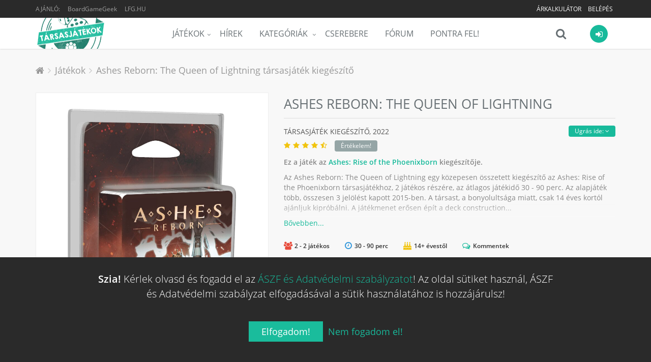

--- FILE ---
content_type: text/html; charset=UTF-8
request_url: https://tarsasjatekok.com/tarsasjatek/ashes-rise-of-the-phoenixborn-2015/kiegeszito/ashes-reborn-the-queen-of-lightning-2022
body_size: 41874
content:
<!DOCTYPE html><!--[if IE 9]><html lang="hu" class="ie9"><![endif]--><!--[if !IE]><!--><html lang="hu"><!--<![endif]--><head prefix="og: http://ogp.me/ns# fb: http://ogp.me/ns/fb# article: http://ogp.me/ns/article#"><script>
        window.dataLayer = window.dataLayer || [];
        function gtag(){dataLayer.push(arguments);}

        gtag('consent', 'default', {
            'ad_storage': 'denied',
            'ad_user_data': 'denied',
            'ad_personalization': 'denied',
            'analytics_storage': 'denied',
            'functionality_storage': 'denied',
            'personalization_storage': 'denied',
            'security_storage': 'denied',
        });
    </script><!-- Google tag (gtag.js) --><script async src="https://www.googletagmanager.com/gtag/js?id=AW-10788126766"></script><!-- End Google tag (gtag.js) --><title>Ashes Reborn: The Queen of Lightning társasjáték kiegészítő - Magyarország társasjáték keresője! A társasjáték érték!</title><!-- Meta --><meta charset="utf-8"><meta content="width=device-width, initial-scale=1.0" name="viewport"><meta content="Az Ashes Reborn: The Queen of Lightning egy közepesen összetett kiegészítő az Ashes: Rise of the Phoenixborn társasjátékhoz, 2 játékos részére, az átlagos játékidő 30 - 90 perc. Az alapjáték több, összesen 3 jelölést kapott 2015-ben. A..." name="description"><meta content="Tarsasjatekok.com" name="author"><meta name="robots" content="index, follow"><meta name="theme-color" content="#222222"><meta property="og:url" content="https://tarsasjatekok.com/tarsasjatek/ashes-rise-of-the-phoenixborn-2015/kiegeszito/ashes-reborn-the-queen-of-lightning-2022" /><meta property="og:type" content="website" /><meta property="og:title" content="Ashes Reborn: The Queen of Lightning társasjáték kiegészítő" /><meta property="og:description" content="Az Ashes Reborn: The Queen of Lightning egy közepesen összetett kiegészítő az Ashes: Rise of the Phoenixborn társasjátékhoz, 2 játékos részére, az átlagos játékidő 30 - 90 perc. Az alapjáték több, összesen 3 jelölést kapott 2015-ben. A..." /><meta property="og:image" content="https://tarsasjatekok.com/images/boardgame_image/profile_xlarge/3/35/353/353175.jpg" /><meta property="og:locale"  content="hu_HU" /><meta property="fb:app_id"  content="1572804772910917" /><meta name="google-site-verification" content="YKOHM92f7TQNfhB8hnDDr1eY091NjJQ1XnC8676V_xI" /><link rel="canonical" href="https://tarsasjatekok.com/tarsasjatek/ashes-rise-of-the-phoenixborn-2015/kiegeszito/ashes-reborn-the-queen-of-lightning-2022" /><link rel="alternate" type="application/rss+xml" title="Legfrissebb cikkeink" href="/hirek/rss/main.xml" /><link rel="dns-prefetch" href="//in.hotjar.com" /><link rel="dns-prefetch" href="//vc.hotjar.io" /><link rel="dns-prefetch" href="//connect.facebook.net" /><link rel="dns-prefetch" href="//www.google-analytics.com" /><link rel="dns-prefetch" href="//www.googletagservices.com" /><link rel="dns-prefetch" href="//img.youtube.com" /><link rel="dns-prefetch" href="//cdn.onesignal.com" /><!-- Favicon --><link rel="apple-touch-icon-precomposed" sizes="57x57" href="/images/icons/apple-touch-icon-57x57.png" /><link rel="apple-touch-icon-precomposed" sizes="114x114" href="/images/icons/apple-touch-icon-114x114.png" /><link rel="apple-touch-icon-precomposed" sizes="72x72" href="/images/icons/apple-touch-icon-72x72.png" /><link rel="apple-touch-icon-precomposed" sizes="144x144" href="/images/icons/apple-touch-icon-144x144.png" /><link rel="apple-touch-icon-precomposed" sizes="60x60" href="/images/icons/apple-touch-icon-60x60.png" /><link rel="apple-touch-icon-precomposed" sizes="120x120" href="/images/icons/apple-touch-icon-120x120.png" /><link rel="apple-touch-icon-precomposed" sizes="76x76" href="/images/icons/apple-touch-icon-76x76.png" /><link rel="apple-touch-icon-precomposed" sizes="152x152" href="/images/icons/apple-touch-icon-152x152.png" /><link rel="apple-touch-icon-precomposed" sizes="512x512" href="/images/icons/apple-touch-icon-512x512.png" /><link rel="icon" type="image/png" href="/images/icons/favicon-196x196.png" sizes="196x196" /><link rel="icon" type="image/png" href="/images/icons/favicon-96x96.png" sizes="96x96" /><link rel="icon" type="image/png" href="/images/icons/favicon-32x32.png" sizes="32x32" /><link rel="icon" type="image/png" href="/images/icons/favicon-16x16.png" sizes="16x16" /><link rel="icon" type="image/png" href="/images/icons/favicon-128.png" sizes="128x128" /><link rel="icon" type="image/png" href="/images/icons/favicon-512.png" sizes="512x512" /><meta name="application-name" content="Tarsasjatekok.com"/><meta name="msapplication-TileColor" content="#FFFFFF" /><meta name="msapplication-TileImage" content="/images/icons/mstile-144x144.png" /><meta name="msapplication-square70x70logo" content="/images/icons/mstile-70x70.png" /><meta name="msapplication-square150x150logo" content="/images/icons/mstile-150x150.png" /><meta name="msapplication-wide310x150logo" content="/images/icons/mstile-310x150.png" /><meta name="msapplication-square310x310logo" content="/images/icons/mstile-310x310.png" /><link rel="manifest" href="/manifest.json"><script src="https://cdn.onesignal.com/sdks/OneSignalSDK.js" async=""></script><script> var OneSignal = window.OneSignal || []; </script><!-- CSS Global Compulsory --><link rel="stylesheet" href="/assets/v4cc95/css/981c29e.css" /><link rel="preload" as="style" href="/assets/v4cc95/css/5b764c8.css" onload="this.onload=null;this.rel='stylesheet'" /><noscript><link rel="stylesheet" href="/assets/v4cc95/css/5b764c8.css" /></noscript><link rel="preload" as="style" href="/assets/v4cc95/css/50b6550.css" onload="this.onload=null;this.rel='stylesheet'" /><noscript><link rel="stylesheet" href="/assets/v4cc95/css/50b6550.css" /></noscript></head><body class="header-fixed bg-header"><div class="wrapper"><!--=== Header ===--><div class="header-root header-v5 header-static has-topbar"><!-- Topbar --><div class="topbar-v3"><div class="container"><div class="row"><div class="col-sm-4"><ul class="left-topbar"><li><span>Ajánló:</span></li><li><a href="https://boardgamegeek.com/boardgameexpansion/353175" target="_blank" class="no-upper" title="BoardGameGeek: Ashes Reborn: The Queen of Lightning">BoardGameGeek</a></li><li><a href="http://lfg.hu/?utm_source=tarsasjatekok.com" target="_blank">LFG.HU</a></li></ul></div><div class="col-sm-8"><ul class="list-inline right-topbar pull-right"><!-- ko if: has_facebook_prizegame --><li style="display: none" data-bind="with: has_facebook_prizegame, visible:$root.has_facebook_prizegame"><a data-bind="text: 'Nyereményjáték', attr: { 'href': $root.Router('bg_prizegame.facebook.show', slug) }"></a></li><!-- /ko --><!-- ko ifnot: has_facebook_prizegame --><li><a href="/arkalkulacio">
                                        Árkalkulátor
                                        <!-- ko if: $root.User.price_calculator_cnt --><span class="badge rounded-2x badge-red pull-right" style="margin: -2px 0 -6px 5px" data-bind="text: $root.User.price_calculator_cnt"></span><!-- /ko --></a></li><!-- /ko --><!-- ko if: $root.User.hasUser --><li style="display: none" data-bind="visible:$root.User.hasUser ">
                                    |
                                </li><li style="display: none" data-bind="visible:$root.User.hasUser "><a data-bind="attr: { href: $root.Router('user_profile',$root.User.userSlug(),$root.User.userId()) }"><i class="fa fa-user"></i></a></li><li style="display: none" data-bind="visible:$root.User.hasUser "><a data-bind="attr: { href: $root.Router('user_profile_settings',$root.User.userSlug(),$root.User.userId()) }"><i class="fa fa-cogs"></i></a></li><li style="display: none" data-bind="visible:$root.User.hasUser "><a href="/uzenetek"><i class="fa fa-envelope-o" data-bind="css: {'fa-badge-dot':$root.User.message_count}"></i></a></li><li style="display: none" data-bind="visible:$root.User.hasUser "><toggle-push-notifications params="auto_hide: true"></toggle-push-notifications></li><!-- /ko --><!-- ko ifnot: $root.User.hasUser --><li style="display: none" data-bind="visible: !$root.User.hasUser()"><a href="/register/">Belépés</a></li><!-- /ko --></ul></div></div></div></div><!--  End Topbar --><!-- Navbar --><div class="navbar navbar-default mega-menu" role="navigation"><div class="container" data-bind="css: { 'search-is-open': $root.main_search.is_open }"><!-- Brand and toggle get grouped for better mobile display --><div class="navbar-header"><button type="button" class="navbar-toggle" data-toggle="collapse" data-target=".navbar-responsive-collapse"><span class="sr-only">Menü</span><span class="icon-bar"></span><span class="icon-bar"></span><span class="icon-bar"></span></button><a class="navbar-brand" href="/"><span id="logo-header" title="Tarsasjatekok.com" data-logo="/images/logo.png" data-logo2x="/images/logo-2x.png"></span></a></div><!-- ko if: $root.User.showUserBar --><div class="shop-badge user-badge pull-right" data-bind="css: { 'active': $root.User.menu_is_open() }"><a class="user_icon" href="#"><i class="icon-custom icon-sm rounded-x fa fa-sign-in icon-bg-grey" data-bind="css: { 'icon-bg-u': $root.User.userLoaded(), 'fa-user': $root.User.hasUser(), 'fa-sign-in': !$root.User.hasUser() }"><!-- ko if: $root.User.userId --><img class="rounded-x" data-bind="attr:{ src:$root.Router('user_avatar',$root.User.userId(),'thumb_small',$root.User.avatarId(),true)} "><!-- /ko --></i></a><!-- ko if: $root.User.hasUser --><!-- ko if: $root.User.un_seen_notifications() > 0 --><span class="badge badge-red rounded-x" data-bind="text: $root.User.un_seen_notifications"></span><!-- /ko--><div class="badge-open"><div class="user_bar profile"><div class="profile-blog blog-border"><a class="name-location" data-bind="attr: { href: $root.Router('user_profile',$root.User.userSlug(),$root.User.userId()) }"><img class="avatar rounded-x" src="" data-bind="attr: { src: $root.Router('user_avatar',$root.User.userId(),'thumb_small',$root.User.avatarId()) }"><div class="name-location"><strong data-bind="text: $root.User.userName"></strong><small>
                            Ugrás a profilomra
                        </small></div></a><div class="clearfix"></div><hr><div class="notifications row bg-color-light"><a data-bind="attr: {'href':$root.User._ll()?$root.User._ll():'/logout'}" class="logout">
                        Kilépés <i class="fa fa-sign-out"></i></a><user-notifications params="headless: true, full: false, size: '35vh'"></user-notifications></div></div></div><div class="notifications"></div></div><!-- /ko --><!-- ko ifnot: $root.User.hasUser --><div class="badge-open"><div class="user_login"><form class="form-block login-block ajax" method="POST" action="/login_check"><div class="form-block-header"><h2 class="margin-bottom-15">Bejelentkezés</h2></div><div data-error></div><div class="input-group margin-bottom-10"><span class="input-group-addon rounded-left"><i class="icon-user color-white"></i></span><input type="text" name="_username" class="form-control rounded-right" placeholder="Felhasználónév"></div><div class="input-group margin-bottom-20"><span class="input-group-addon rounded-left"><i class="icon-lock color-white"></i></span><input type="password" name="_password" class="form-control rounded-right" placeholder="Jelszó"><input type="hidden" name="_remember_me" value="on"></div><div class="row margin-bottom-40"><div class="col-md-12"><button type="submit" class="btn-u btn-block btn-u-sea rounded">Bejelentkezés</button></div><div class="clearfix"></div><div class="register"><a href="/register/">
                            Még nem vagy tag?
                            Ide kattintva tudsz <b>regisztrálni!</b></a></div></div><div class="social-login"><div class="or rounded-x">Vagy</div><ul class="list-unstyled margin-bottom-20"><li><a href="/connect/facebook" class="btn rounded btn-block btn-lg btn-facebook-inversed margin-bottom-15"><i class="fa fa-facebook"></i> Belépés Facebook-kal
                            </a></li><li><a href="/connect/google" id="google_login" class="btn rounded btn-block btn-lg btn-gmail-inversed"><i class="fa fa-google"></i> Belépés Google-lel
                            </a></li><li><div class="register"><a href="/aszf" target="_blank">ÁSZF és Adatvédelmi szabályzat</a></div></li></ul></div></form></div></div><!-- /ko --></div><!-- /ko--><div class="shop-badge search-badge pull-right"><a class="search_icon" href="#" data-bind="click: $root.main_search.toggle"><i class="icon-custom icon-md fa fa-search icon-grey no-border" data-bind="css: { 'fa-times': $root.main_search.is_open, 'fa-refresh fa-spin': $root.main_search.loading }"></i></a><div class="search-bar"><input type="search" class="search-input form-control" data-bind="textInput: $root.main_search.search_string" data-mainsearchinput placeholder="Játék keresése..."></div></div><div class="navbar-collapse navbar-responsive-collapse collapse" aria-expanded="true"><!-- Nav Menu --><ul class="nav navbar-nav"><li class="dropdown"><a href="/tarsasjatek" class=dropdown-toggle" data-toggle="dropdown">Játékok</a><ul class="dropdown-menu"><li><a href="/tarsasjatek">Összes társasjáték</a></li><li><a href="/tarsasjatek/akcios-jatekok">Akciós társasjátékok</a></li><li><a href="/tarsasjatek/black-friday">Black Friday</a></li><li><a href="/tarsasjatek/letoltheto-szabalyzat">Letölthető szabályzattal</a></li><li><a href="/tarsasjatek/top100">TOP100 társasjáték</a></li><li><a href="/tarsasjatek/hasonlo">Hasonló keresése</a></li><li class="dropdown-submenu"><a href="/az-ev-tarsasjatekai">Az év legjobb társasjátékai</a><ul class="dropdown-menu"><li><a href="/az-ev-tarsasjatekai/2023">Az év társasjátékai 2023</a></li><li><a href="/az-ev-tarsasjatekai/2022">Az év társasjátékai 2022</a></li><li><a href="/az-ev-tarsasjatekai/2021">Az év társasjátékai 2021</a></li><li><a href="/az-ev-tarsasjatekai/2020">Az év társasjátékai 2020</a></li><li><a href="/az-ev-tarsasjatekai/2019">Az év társasjátékai 2019</a></li></ul></li></ul></li><li><a href="/hirek">Hírek</a></li><li class="dropdown mega-menu-fullwidth"><a href="javascript:void(0);" class="dropdown-toggle" data-hover="dropdown" data-toggle="dropdown">
                    Kategóriák
                </a><ul class="dropdown-menu"><li><div class="mega-menu-content"><div class="container"><div class="row"><div class="col-md-2 col-sm-6"><h3 class="mega-menu-heading">a</h3><ul class="list-unstyled style-list"><li><a href="/tarsasjatek/kategoria/akcio-ugyessegi">Akció</a><span class="badge badge-blue category-cnt-badge">7319</span></li><li><a href="/tarsasjatek/kategoria/alkudozas">Alkudozás</a><span class="badge badge-light category-cnt-badge">4376</span></li><li><a href="/tarsasjatek/kategoria/allat">Állat</a><span class="badge badge-orange category-cnt-badge">9710</span></li></ul><h3 class="mega-menu-heading">b</h3><ul class="list-unstyled style-list"><li><a href="/tarsasjatek/kategoria/bloff">Blöff</a><span class="badge badge-dark category-cnt-badge">5387</span></li></ul><h3 class="mega-menu-heading">c</h3><ul class="list-unstyled style-list"><li><a href="/tarsasjatek/kategoria/civilizacio">Civilizáció</a><span class="badge badge-blue category-cnt-badge">1782</span></li></ul><h3 class="mega-menu-heading">e</h3><ul class="list-unstyled style-list"><li><a href="/tarsasjatek/kategoria/egyszeru">Egyszerű</a><span class="badge badge-dark category-cnt-badge">8268</span></li><li><a href="/tarsasjatek/kategoria/epites-terjeszkedes">Építés</a><span class="badge badge-purple category-cnt-badge">2619</span></li></ul></div><div class="col-md-2 col-sm-6"><h3 class="mega-menu-heading">f</h3><ul class="list-unstyled style-list"><li><a href="/tarsasjatek/kategoria/fantasy">Fantasy</a><span class="badge badge-red category-cnt-badge">19772</span></li><li><a href="/tarsasjatek/kategoria/felfedezo">Felfedező</a><span class="badge badge-blue category-cnt-badge">5363</span></li><li><a href="/tarsasjatek/kategoria/felnott">Felnőtt</a><span class="badge badge-light category-cnt-badge">2191</span></li><li><a href="/tarsasjatek/kategoria/film-tv-radio-alapu">Film</a><span class="badge badge-green category-cnt-badge">8589</span></li></ul><h3 class="mega-menu-heading">g</h3><ul class="list-unstyled style-list"><li><a href="/tarsasjatek/kategoria/gyerek-jatek">Gyerek játék</a><span class="badge badge-dark category-cnt-badge">18418</span></li><li><a href="/tarsasjatek/kategoria/gyilkossag-rejtely">Gyilkosság</a><span class="badge badge-blue category-cnt-badge">2611</span></li><li><a href="/tarsasjatek/kategoria/gyujtheto-tartozekok">Gyűjthető tartozékok</a><span class="badge badge-green category-cnt-badge">3012</span></li></ul><h3 class="mega-menu-heading">h</h3><ul class="list-unstyled style-list"><li><a href="/tarsasjatek/kategoria/haboru">Háború</a><span class="badge badge-blue category-cnt-badge">25433</span></li><li><a href="/tarsasjatek/kategoria/harc">Harc</a><span class="badge badge-aqua category-cnt-badge">11971</span></li><li><a href="/tarsasjatek/kategoria/horror">Horror</a><span class="badge badge-dark category-cnt-badge">4909</span></li><li><a href="/tarsasjatek/kategoria/humor">Humor</a><span class="badge badge-orange category-cnt-badge">8076</span></li></ul></div><div class="clearfix hidden visible-sm-block visible-xs-block"></div><div class="col-md-2 col-sm-6"><h3 class="mega-menu-heading">i</h3><ul class="list-unstyled style-list"><li><a href="/tarsasjatek/kategoria/ido-alapu">Idő alapú</a><span class="badge badge-light category-cnt-badge">3442</span></li><li><a href="/tarsasjatek/kategoria/ii-vilaghaboru">II. világháború</a><span class="badge badge-purple category-cnt-badge">7622</span></li></ul><h3 class="mega-menu-heading">k</h3><ul class="list-unstyled style-list"><li><a href="/tarsasjatek/kategoria/kaland">Kaland</a><span class="badge badge-purple category-cnt-badge">8720</span></li><li><a href="/tarsasjatek/kategoria/kaloz">Kalóz</a><span class="badge badge-red category-cnt-badge">1729</span></li><li><a href="/tarsasjatek/kategoria/kartyajatek">Kártyajáték</a><span class="badge badge-green category-cnt-badge">45694</span></li><li><a href="/tarsasjatek/kategoria/kepregeny-grafikus-novella">Képregény</a><span class="badge badge-sea category-cnt-badge">2709</span></li><li><a href="/tarsasjatek/kategoria/kockajatek">Kockajáték</a><span class="badge badge-light category-cnt-badge">15220</span></li><li><a href="/tarsasjatek/kategoria/konyv">Könyv</a><span class="badge badge-sea category-cnt-badge">5097</span></li><li><a href="/tarsasjatek/kategoria/konyv-alapu">Könyv alapú</a><span class="badge badge-dark category-cnt-badge">3248</span></li><li><a href="/tarsasjatek/kategoria/kornyezet">Környezet</a><span class="badge badge-aqua category-cnt-badge">1945</span></li><li><a href="/tarsasjatek/kategoria/kovetkezteto">Következtető</a><span class="badge badge-aqua category-cnt-badge">6555</span></li><li><a href="/tarsasjatek/kategoria/kozepkori">Középkori</a><span class="badge badge-yellow category-cnt-badge">5794</span></li><li><a href="/tarsasjatek/kategoria/kozgazdasag">Közgazdaság</a><span class="badge badge-blue category-cnt-badge">9162</span></li></ul></div><div class="col-md-2 col-sm-6"><h3 class="mega-menu-heading">m</h3><ul class="list-unstyled style-list"><li><a href="/tarsasjatek/kategoria/matek">Matek</a><span class="badge badge-purple category-cnt-badge">2252</span></li><li><a href="/tarsasjatek/kategoria/memoria">Memória</a><span class="badge badge-green category-cnt-badge">4227</span></li><li><a href="/tarsasjatek/kategoria/miniaturok">Miniatűrök</a><span class="badge badge-purple category-cnt-badge">16419</span></li><li><a href="/tarsasjatek/kategoria/mitologia">Mitológia</a><span class="badge badge-sea category-cnt-badge">2435</span></li><li><a href="/tarsasjatek/kategoria/modern-hadviseles">Modern hadviselés</a><span class="badge badge-blue category-cnt-badge">2439</span></li></ul><h3 class="mega-menu-heading">n</h3><ul class="list-unstyled style-list"><li><a href="/tarsasjatek/kategoria/nyomtasd-es-jatszd">Nyomtasd és Játszd</a><span class="badge badge-blue category-cnt-badge">9757</span></li></ul><h3 class="mega-menu-heading">o</h3><ul class="list-unstyled style-list"><li><a href="/tarsasjatek/kategoria/oktatas">Oktatás</a><span class="badge badge-yellow category-cnt-badge">10317</span></li><li><a href="/tarsasjatek/kategoria/osi">Ősi</a><span class="badge badge-green category-cnt-badge">3517</span></li></ul><h3 class="mega-menu-heading">p</h3><ul class="list-unstyled style-list"><li><a href="/tarsasjatek/kategoria/partijatek">Partijáték</a><span class="badge badge-dark category-cnt-badge">15351</span></li></ul></div><div class="clearfix hidden visible-sm-block visible-xs-block"></div><div class="col-md-2 col-sm-6"><h3 class="mega-menu-heading">p</h3><ul class="list-unstyled style-list"><li><a href="/tarsasjatek/kategoria/politika">Politika</a><span class="badge badge-blue category-cnt-badge">2719</span></li></ul><h3 class="mega-menu-heading">r</h3><ul class="list-unstyled style-list"><li><a href="/tarsasjatek/kategoria/rejtveny-kirakos">Rejtvény</a><span class="badge badge-purple category-cnt-badge">4751</span></li><li><a href="/tarsasjatek/kategoria/repules">Repülés</a><span class="badge badge-blue category-cnt-badge">2423</span></li></ul><h3 class="mega-menu-heading">s</h3><ul class="list-unstyled style-list"><li><a href="/tarsasjatek/kategoria/sci-fi">Sci-Fi</a><span class="badge badge-orange category-cnt-badge">13267</span></li><li><a href="/tarsasjatek/kategoria/sport">Sport</a><span class="badge badge-purple category-cnt-badge">6618</span></li><li><a href="/tarsasjatek/kategoria/strategia">Stratégia</a><span class="badge badge-purple category-cnt-badge">11879</span></li><li><a href="/tarsasjatek/kategoria/szallitas">Szállítás</a><span class="badge badge-green category-cnt-badge">2158</span></li><li><a href="/tarsasjatek/kategoria/szamok">Számok</a><span class="badge badge-brown category-cnt-badge">1788</span></li><li><a href="/tarsasjatek/kategoria/szojatek">Szójáték</a><span class="badge badge-brown category-cnt-badge">4708</span></li></ul></div><div class="col-md-2 col-sm-6"><h3 class="mega-menu-heading">t</h3><ul class="list-unstyled style-list"><li><a href="/tarsasjatek/kategoria/tenger">Tenger</a><span class="badge badge-dark category-cnt-badge">3792</span></li></ul><h3 class="mega-menu-heading">u</h3><ul class="list-unstyled style-list"><li><a href="/tarsasjatek/kategoria/utazas">Utazás</a><span class="badge badge-brown category-cnt-badge">2545</span></li></ul><h3 class="mega-menu-heading">v</h3><ul class="list-unstyled style-list"><li><a href="/tarsasjatek/kategoria/vadnyugat">Vadnyugat</a><span class="badge badge-purple category-cnt-badge">1465</span></li><li><a href="/tarsasjatek/kategoria/vallas">Vallás</a><span class="badge badge-light category-cnt-badge">1447</span></li><li><a href="/tarsasjatek/kategoria/videojatek-alapu">Videójáték alapú</a><span class="badge badge-green category-cnt-badge">2222</span></li><li><a href="/tarsasjatek/kategoria/vilagur">Világűr</a><span class="badge badge-blue category-cnt-badge">2131</span></li><li><a href="/tarsasjatek/kategoria/vonatok">Vonatok</a><span class="badge badge-brown category-cnt-badge">1839</span></li></ul><h3 class="mega-menu-heading">z</h3><ul class="list-unstyled style-list"><li><a href="/tarsasjatek/kategoria/zombi">Zombi</a><span class="badge badge-green category-cnt-badge">1599</span></li></ul></div><div class="clearfix hidden visible-sm-block visible-xs-block"></div></div></div></div></li></ul></li><li><a href="/cserebere">Cserebere</a></li><li><a href="/forum">Fórum</a></li><li><a href="/pontra-fel">Pontra Fel!</a></li></ul><!-- End Nav Menu --></div></div></div><!-- End Navbar --></div><div class="header-v5-placeholder"></div><!--=== End Header ===--><!-- ko if: $root.User.showUserBar --><div class="main_search hidden" data-bind="css: { 'hidden': $root.main_search.hideResults }"><div class="search_results"><div data-results><!-- ko if: $root.main_search.loading --><div><h4 class="text-center"><i class="fa fa-refresh fa-spin"></i>
                                Keresés...
                            </h4></div><!-- /ko --><!-- ko ifnot: $root.main_search.loading --><!-- ko ifnot: $root.main_search.boardgames().length --><div><h4 class="text-center"><i class="fa fa-times"></i>
                                Nincs találat...
                            </h4></div><!-- /ko --><!-- ko foreach: $root.main_search.boardgames --><!-- ko if: $index --><hr class="margin-top-10 margin-bottom-10"><!-- /ko --><a class="row" data-bind="bgHref: $data,css: {'selected':$index()==$root.main_search.selected()},attr:{'id':'main_search_result_'+$index()}"><div class="col-xs-4"><img class="full-width img-responsive" data-bind="
                                    attr: { alt: $data.primary_name },
                                    bgSrc: [$data,'profile_large']
                                "></div><div class="col-xs-8 padding-top-5 padding-bottom-5"><h4><span data-bind="text: $data.primary_name"></span><!-- ko if: $data.yearpublished --><small><!-- ko if: $data.hu_publisher --><!-- ko text: $data.orig_yearpublished --><!-- /ko -->, magyar: <!-- ko text: $data.yearpublished --><!-- /ko --><!-- /ko --><!-- ko ifnot: $data.hu_publisher --><!-- ko text: $data.yearpublished --><!-- /ko --><!-- /ko --></small><!-- ko if: $data.user_offers_cnt > 0 --><small><strong><!-- ko text: $data.user_offers_cnt --><!-- /ko --> felhasználó árulja, <!-- ko priceFrom: $data.user_offers_price --><!-- /ko --></strong></small><!-- /ko --><!-- /ko --></h4><!-- ko if: $data.price_range_min > 0 && $data.active_product_cnt > 0 --><span class="price">
                                    Boltok: <!-- ko priceFrom: $data.price_range_min --><!-- /ko --><!-- ko if: $data.price_discount > 0 -->
                                        &nbsp;<span class="label rounded label-orange" data-bind="text: ' -'+(100*$data.price_discount).toFixed(0)+'%'"></span><!-- /ko --></span><!-- /ko --></div></a><!-- /ko --><!-- /ko --></div></div></div><div class="bottom_search clearfix" data-bind="css: { 'open': $root.main_search.is_open }"><input type="search" class="search-input form-control" data-bind="textInput: $root.main_search.search_string" data-mainsearchinput placeholder="Játék keresése..."><i class="fa fa-search" data-bind="click: $root.main_search.toggle, css: { 'fa-times': $root.main_search.is_open, 'fa-refresh fa-spin': $root.main_search.loading }"></i></div><!-- /ko --><div class="main-container-page"><div class="shop-product breadcrums padding-bottom-0 no-border"><div class="container"><ul class="breadcrumb-v5" itemscope itemtype="https://schema.org/BreadcrumbList"><li><a href="/"><i class="fa fa-home"></i></a></li><li itemprop="itemListElement" itemscope itemtype="https://schema.org/ListItem"><a href="/tarsasjatek" itemprop="item"><span itemprop="name">Játékok</span></a><meta itemprop="position" content="1"></li><li class="active" itemprop="itemListElement" itemscope itemtype="https://schema.org/ListItem"><a href="https://tarsasjatekok.com/tarsasjatek/ashes-rise-of-the-phoenixborn-2015/kiegeszito/ashes-reborn-the-queen-of-lightning-2022" itemprop="item">Ashes Reborn: The Queen of Lightning társasjáték kiegészítő</a><meta itemprop="name" content="Ashes Reborn: The Queen of Lightning társasjáték kiegészítő"><meta itemprop="position" content="2"></li></ul></div></div><div itemscope itemtype="http://schema.org/Product"><meta itemprop="name" content="Ashes Reborn: The Queen of Lightning"><span itemprop="brand" itemscope itemtype="http://schema.org/Organization"><meta itemprop="name" content="Plaid Hat Games"></span><div class="shop-product padding-top-0"><span itemprop="aggregateRating" itemscope itemtype="http://schema.org/AggregateRating"><meta itemprop="ratingValue" content="8.23726"><meta itemprop="ratingCount" content="51"><meta itemprop="bestRating" content="10"><meta itemprop="worstRating" content="1"></span><div class="container"><div class="row"><div class="col-md-5 margin-bottom-20 md-margin-bottom-50 images"><a class="fancybox main-img" data-fancybox="Ashes Reborn: The Queen of Lightning" href="/images/boardgame_image/profile_xlarge/3/35/353/353175.jpg"><div class="img-responsive portrait"><img class="img-responsive" src="/images/boardgame_image/profile_xlarge/3/35/353/353175.jpg" itemprop="image" alt="Ashes Reborn: The Queen of Lightning" width="610" height="1020" loading="lazy"></div></a><div class="row img-thumbs"><div class="col-xs-12 img margin-top-30 text-center recommend-video"><span type="button" class="btn-u btn-u-xs rounded" data-name="Ashes Reborn: The Queen of Lightning" data-id="353175">
                                    Videó beküldése
                                </span></div></div></div><div class="col-md-7 shop-product-details"><div class="shop-product-heading"><h1>
                                Ashes Reborn: The Queen of Lightning <span class="boardgame-type">társasjáték Kiegészítő</span></h1></div><div data-subpartmenu class="sub-part-menu"></div><h3 class="shop-product-title">
                            társasjáték Kiegészítő,
                                                            <span itemprop="releaseDate">2022</span><div class="rating boardgame-rating" data-name="Ashes Reborn: The Queen of Lightning" data-id="353175"><i class="fa fa-star"></i><i class="fa fa-star"></i><i class="fa fa-star"></i><i class="fa fa-star"></i><i class="fa fa-star-half-o"></i><!-- ko ifnot: $root.User.boardgame_rating --><span class="btn-u btn-u-xs rounded btn-u-default">Értékelem!</span><!-- /ko --></div></h3><div class="description closed"><p><strong>
                                                                                    Ez a játék az <a href="/tarsasjatek/ashes-rise-of-the-phoenixborn-2015">Ashes: Rise of the Phoenixborn</a> kiegészítője.
                                                                            </strong></p><div class="short-description"><p>Az Ashes Reborn: The Queen of Lightning egy közepesen összetett kiegészítő az Ashes: Rise of the Phoenixborn társasjátékhoz, 2 játékos részére, az átlagos játékidő 30 - 90 perc. Az alapjáték több, összesen 3 jelölést kapott 2015-ben. A társast, a bonyolultsága miatt, csak 14 éves kortól ajánljuk kipróbálni. A játékmenet erősen épít a deck construction...</p></div><div class="long-description"><div class="text-justify" itemprop="description">
                                        Az Ashes Reborn: The Queen of Lightning egy közepesen összetett kiegészítő az Ashes: Rise of the Phoenixborn társasjátékhoz, 2 játékos részére, az átlagos játékidő 30 - 90 perc. Az alapjáték több, összesen 3 jelölést kapott 2015-ben. A társast, a bonyolultsága miatt, csak 14 éves kortól ajánljuk kipróbálni. A játékmenet erősen épít a deck construction mechanizmusra.
                                                                                                                    </div></div></div><div class="toggler text-left"><a href="javascript:void(0)"></a></div><div class="margin-top-10"><boardgame-properties-extended params="boardgame: {&quot;id&quot;:353175,&quot;playingtime&quot;:90,&quot;minplaytime&quot;:30,&quot;maxplaytime&quot;:90,&quot;maxplayers&quot;:2,&quot;minplayers&quot;:2,&quot;bestplayers&quot;:null,&quot;bestplayers_max&quot;:null,&quot;bestplayers_min&quot;:null,&quot;has_videos&quot;:false,&quot;has_rulebooks&quot;:false,&quot;minage&quot;:14,&quot;complexity&quot;:null,&quot;language_dependence&quot;:null,&quot;has_review&quot;:false,&quot;comments&quot;:true}"></boardgame-properties-extended></div><div class="margin-top-20"><fb-share></fb-share></div><a href="#shops" class="main-price"><div itemprop="offers" itemscope itemtype="http://schema.org/AggregateOffer"><meta itemprop="offerCount" content="1"><meta itemprop="lowPrice" content="6790"><meta itemprop="highPrice" content="6790"><meta itemprop="priceCurrency" content="HUF" /><strong class="discount-notify dp-block margin-top-40">
                                                Egy üzlet árulja ezt a játékot!
                                    </strong><ul class="list-inline shop-product-prices margin-top-10 margin-bottom-0"><li class="shop-red">6 790 Ft-tól</li><li><small class="shop-bg-green time-day-left">1 ajánlat</small></li></ul></div></a><div class="margin-top-40"><boardgame-list-buttons params="boardgame_id: 353175"></boardgame-list-buttons></div><p class="wishlist-category"><strong>
                                    Kategória:
                                </strong><a href="/tarsasjatek/kategoria/kartyajatek" itemprop="category">Kártyajáték</a>, <a href="/tarsasjatek/kategoria/kockajatek" itemprop="category">Kockajáték</a>, <a href="/tarsasjatek/kategoria/kiegeszito" itemprop="category">Kiegészítő</a><br><strong>
                                    Mechanizmus:
                                </strong><a href="/tarsasjatek/mechanizmus/deck-construction" itemprop="category">Deck Construction</a></p></div></div></div></div><pdf-partners params="id: 353175"></pdf-partners><div class="content-md container padding-bottom-20"><div class="row margin-bottom-40 equal-height-columns"><div class="col-md-4 col-sm-6 col-md-offset-0 col-sm-offset-0 product-service md-margin-bottom-30" data-badge="shop"><div class="product-service-heading"><i class="fa fa-shopping-cart"></i></div><div class="product-service-in equal-height-column"><h3>Üzletek</h3><p>Ez a társasjáték kapható a boltokban! Nézd meg partnereink ajánlatát, vagy próbáld ki az árkalkulátort!</p></div></div><div class="col-md-4 col-sm-6 product-service md-margin-bottom-30" data-badge="expansion"><div class="product-service-heading"><i class="fa fa-puzzle-piece"></i></div><div class="product-service-in equal-height-column"><h3>Kiegészítő</h3><p>Ez a játék egy kiegészítő. Ez ilyen játékok az eredeti játékhoz, annak élményéhez, mechanizmusához, készletéhez, adnak plusz elemeket.</p></div></div><div class="col-md-4 col-sm-6 product-service md-margin-bottom-30" data-badge="couple"><div class="product-service-heading"><i class="fa fa-user-times"></i><span>2</span></div><div class="product-service-in equal-height-column"><h3>Párosan</h3><p>Már ketten is játszható! Remek kikapcsolódás lehet pároknak is!</p></div></div></div><display-partner params="position_id: &quot;V3dQeHBSWG1RH1oOZmwqBHsxRDFDVFYXalVzfVlmbmQiWQZ3Gicdby4bfHELFShjfhNoPB0bEWI5PT87DXcQGxxiUiYCNTQcL2wRfCdcBiwPOQACBg85CSh;;;TQ8IQx1bIwJ1QXk5XVdHTARvXmtbLFcvFG8mfToxRH8CO2RXeWFWfjEYBGsAD1saA19bLhsya0wgFGdkKXc=&quot;,position: &quot;\u00dczletek felett&quot;,boardgame_ids: [353175],boardgame_categories: [1002,1017,1042],boardgame_families: [55794],article_tags: [],article_categories: [],shops: [51],shops_own_published: []"></display-partner><div class="margin-bottom-40"><div class="row margin-top-40" data-subpart="Árak és üzletek"><div id="shops" class="anchor"></div><div class="col-xs-12"><div class="headline margin-top-0"><h3 class="light-title">Ashes Reborn: The Queen of Lightning társasjáték kiegészítő vásárlása, árak és üzletek</h3></div></div><promotion-boardgame params="boardgame_id: 353175"></promotion-boardgame><div class="col-xs-12"><div data-productlists class="product-lists"><div data-listtype="partner" class="product-list product-list-partner" ><h2>Partnerek ajánlatai</h2><div class="tag-box tag-box-v2 margin-bottom-0"><a itemprop="offers" itemscope itemtype="http://schema.org/Offer" href="https://www.saseskos.hu/card-dice-games-plaid-hat-games-ashes-reborn-5-the-queen-of-lightning-en-88102?utm_source=tarsasjatekok.com&utm_campaign=saseskos-202511&utm_medium=product-link" target="_blank" class="row shop" data-productlink="saseskos" data-stock="" data-new="1" data-pid="51-BFR88102" data-bid="bg-353175" rel="nofollow"><meta itemprop="priceCurrency" content="HUF" /><meta itemprop="seller" content="SAS és KOS" /><div class="col-lg-2 col-md-2 col-sm-3 col-xs-3 text-center shop-img"><img class="shop-logo" data-src="/assets/v4cc95/images/shops/saseskos-2x.png" alt="SAS és KOS"><div class="rating" data-shoprating="saseskos"><div data-avg title="357 értékelés, átlag 4.3"><i class="fa fa-star"></i><i class="fa fa-star"></i><i class="fa fa-star"></i><i class="fa fa-star"></i><i class="fa fa-star-half-o"></i></div></div></div><div class="col-lg-6 col-md-6 col-sm-9 col-xs-9 shop-product-title"><h3 class="shop-product-title clearfix"><span class="title">Ashes Reborn: The Queen of Lightning - EN</span><small>angol</small></h3></div><div class="col-lg-2 col-md-2 col-sm-3 col-xs-3 text-center flag"><link itemprop="availability" href="http://schema.org/PreOrder" /><span class="label rounded label-warning">értesítés kérhető</span>
                                                &nbsp;                                                <span class="label rounded label-light-green">új</span></div><div class="col-lg-2 col-md-2 col-sm-9 col-xs-9 text-right price" itemprop="price" content="6790"><span class="btn-u rounded"><i class="fa fa-shopping-cart"></i>6 790 Ft</span></div></a></div></div></div><hr class="devider devider-dashed devider-thin margin-bottom-0 margin-top-40"></div></div><div class="row margin-top-40"><div id="watchers" class="anchor"></div><div class="col-xs-12"><product-watchers params="boardgameId: 353175"></product-watchers></div></div><hr class="devider devider-dashed devider-thin margin-bottom-0 margin-top-50"><div class="row margin-top-40"><div class="col-xs-12"><div class="funny-boxes funny-boxes-left-green"><div class="row"><div class="col-xs-12 text-center padding-bottom-20"><h3>Árkalkulátor</h3><p>Egyszerre több játékot vásárolnál? Próbáld ki az Árkalkulátort és kiszámoljuk neked a legoptimálisabb feltételeket, hogy a legjobb árat kapd meg!</p><price-calculator-button params="boardgame: 353175, hidden: false, top_margin: 20"></price-calculator-button></div></div></div></div></div></div><display-partner params="position_id: &quot;[base64];;;IQEGEQ==&quot;,position: &quot;Szab\u00e1lyok felett&quot;,boardgame_ids: [353175],boardgame_categories: [1002,1017,1042],boardgame_families: [55794],article_tags: [],article_categories: [],shops: [51],shops_own_published: []"></display-partner><display-partner params="position_id: &quot;BXcAfSBXC2dWSgEGOWx4DHw0QmdADQUVaFB2fQhgN2ciWUlQGiQ3aQZuY1ILBRJsfBMoYR18M2A5PQF4CE0QHx1cXTICCyQfVxx8BUMRb0VueiRyAHspKnl7SVxbQk8OdQ8nGXxtXl0RQANnBT5fLFV8FG51K2w0RXYMPGRXeWxTe2QYUW4AVQ==&quot;,position: &quot;Cikkek felett&quot;,boardgame_ids: [353175],boardgame_categories: [1002,1017,1042],boardgame_families: [55794],article_tags: [],article_categories: [],shops: [51],shops_own_published: []"></display-partner><!-- EMPTY[1200]:missing articles --><!-- EMPTY[7200]:missing awards --><!-- EMPTY[7200]:missing events --><div class="margin-bottom-40 position-relative"><div class="row"><div class="col-xs-12"><div class="headline margin-top-0" data-subpart="Kommentek"><h3 class="light-title">Kommentek <span data-commentcounter="353175"></span></h3></div></div></div><boardgame-comments params="categorySlug:'',forumSlug:'',topicSlug:'', boardgameId: 353175">
</boardgame-comments></div><div class="margin-bottom-20"><div class="row"><div class="col-xs-12"><div class="headline margin-top-0" data-subpart="Kiegészítők"><h3 class="light-title">
                                                                            Az <a href="/tarsasjatek/ashes-rise-of-the-phoenixborn-2015">Ashes: Rise of the Phoenixborn</a>
                                                                        társasjáték és kiegészítői (34)
                                </h3></div></div></div><boardgame-expansions params="boardgame: 167400, searchResult: {&quot;data&quot;:[{&quot;id&quot;:167400,&quot;type&quot;:&quot;boardgame&quot;,&quot;honor_cnt&quot;:3,&quot;primary_name&quot;:&quot;Ashes: Rise of the Phoenixborn&quot;,&quot;primary_slug&quot;:&quot;ashes-rise-of-the-phoenixborn-2015&quot;,&quot;parent_slug&quot;:null,&quot;short_name&quot;:&quot;Ashes: Rise of the Phoenixborn&quot;,&quot;short_description&quot;:&quot;Az Ashes: Rise of the Phoenixborn, egy k\u00e9tj\u00e1t\u00e9kos, kib\u0151v\u00edthet\u0151 k\u00e1rtyaj\u00e1t\u00e9k, amiben a j\u00e1t\u00e9kosok mind Phoenixbornok - f\u00e9listenek \u00e9s a vil\u00e1g v\u00e9delmez\u0151i - szerep\u00e9t t\u00f6ltik be....&quot;,&quot;main_publisher&quot;:{&quot;hu_publisher&quot;:false,&quot;id&quot;:10754,&quot;name&quot;:&quot;Plaid Hat Games&quot;,&quot;slug&quot;:&quot;plaid-hat-games&quot;,&quot;boardgame_count&quot;:185},&quot;yearpublished&quot;:2015,&quot;orig_yearpublished&quot;:2015,&quot;release_date&quot;:&quot;2015-01-01T00:00:00+01:00&quot;,&quot;hu_release_date&quot;:&quot;2015-01-01T00:00:00+01:00&quot;,&quot;hu_announcement_date&quot;:&quot;2015-01-01T00:00:00+01:00&quot;,&quot;release_state&quot;:&quot;hu_released&quot;,&quot;minplayers&quot;:2,&quot;maxplayers&quot;:4,&quot;bestplayers&quot;:2,&quot;bestplayers_max&quot;:2,&quot;bestplayers_min&quot;:2,&quot;playingtime&quot;:120,&quot;maxplaytime&quot;:120,&quot;minplaytime&quot;:30,&quot;minage&quot;:14,&quot;language_dependence&quot;:3,&quot;complexity&quot;:3,&quot;hu_publisher&quot;:true,&quot;cancelled&quot;:false,&quot;published&quot;:true,&quot;rank&quot;:1019,&quot;video_cnt&quot;:4,&quot;deleted&quot;:false,&quot;rating&quot;:7.30689,&quot;rating_cnt&quot;:6332,&quot;highlighted&quot;:4,&quot;impression&quot;:0,&quot;custom_image&quot;:null,&quot;has_images&quot;:true,&quot;has_rulebook&quot;:false,&quot;user_list&quot;:null,&quot;user_list_item&quot;:null,&quot;product_cnt&quot;:10,&quot;product_in_stock&quot;:false,&quot;active_product_cnt&quot;:1,&quot;has_buyable_products&quot;:false,&quot;price_range_min&quot;:22190,&quot;price_range_max&quot;:22190,&quot;price_range_diff&quot;:0,&quot;price_discount&quot;:null,&quot;price_discount_value&quot;:null,&quot;price_discount_price&quot;:null,&quot;price_discount_avg_price&quot;:24190,&quot;in_stock_changed_last&quot;:&quot;2024-11-11T09:15:14+01:00&quot;,&quot;in_stock&quot;:false,&quot;user_offers_cnt&quot;:4,&quot;user_offers_price&quot;:10000,&quot;user_offers_changed&quot;:&quot;2023-11-18T16:49:57+01:00&quot;,&quot;total_offers_cnt&quot;:5,&quot;total_offers_price_min&quot;:10000,&quot;total_offers_price_max&quot;:22190,&quot;popularity&quot;:null,&quot;for_children&quot;:false,&quot;for_adults&quot;:false,&quot;is_new&quot;:false,&quot;mechanic&quot;:[{&quot;id&quot;:2015,&quot;name&quot;:&quot;V\u00e1ltakoz\u00f3 k\u00e9pess\u00e9gek&quot;,&quot;slug&quot;:&quot;valtakozo-kepessegek&quot;,&quot;boardgame_count&quot;:17732},{&quot;id&quot;:2040,&quot;name&quot;:&quot;Pakli tervez\u00e9s&quot;,&quot;slug&quot;:&quot;pakli-tervezes&quot;,&quot;boardgame_count&quot;:24541},{&quot;id&quot;:2072,&quot;name&quot;:&quot;Kockadob\u00e1s&quot;,&quot;slug&quot;:&quot;kockadobas&quot;,&quot;boardgame_count&quot;:43747},{&quot;id&quot;:2837,&quot;name&quot;:&quot;Interrupts&quot;,&quot;slug&quot;:&quot;interrupts&quot;,&quot;boardgame_count&quot;:600},{&quot;id&quot;:2856,&quot;name&quot;:&quot;Die Icon Resolution&quot;,&quot;slug&quot;:&quot;die-icon-resolution&quot;,&quot;boardgame_count&quot;:654},{&quot;id&quot;:2984,&quot;name&quot;:&quot;Draftol\u00e1s&quot;,&quot;slug&quot;:&quot;draftolas&quot;,&quot;boardgame_count&quot;:697},{&quot;id&quot;:3004,&quot;name&quot;:&quot;Deck Construction&quot;,&quot;slug&quot;:&quot;deck-construction&quot;,&quot;boardgame_count&quot;:1598}],&quot;category&quot;:[{&quot;id&quot;:1002,&quot;name&quot;:&quot;K\u00e1rtyaj\u00e1t\u00e9k&quot;,&quot;slug&quot;:&quot;kartyajatek&quot;,&quot;boardgame_count&quot;:45694},{&quot;id&quot;:1010,&quot;name&quot;:&quot;Fantasy&quot;,&quot;slug&quot;:&quot;fantasy&quot;,&quot;boardgame_count&quot;:19772},{&quot;id&quot;:1046,&quot;name&quot;:&quot;Harc&quot;,&quot;slug&quot;:&quot;harc&quot;,&quot;boardgame_count&quot;:11971}],&quot;family_ids&quot;:[55794]},{&quot;parent_slug&quot;:&quot;ashes-rise-of-the-phoenixborn-2015&quot;,&quot;id&quot;:201900,&quot;type&quot;:&quot;boardgameexpansion&quot;,&quot;honor_cnt&quot;:0,&quot;primary_name&quot;:&quot;Ashes: The Duchess of Deception&quot;,&quot;primary_slug&quot;:&quot;ashes-the-duchess-of-deception-2016&quot;,&quot;short_name&quot;:&quot;Ashes: The Duchess of...&quot;,&quot;short_description&quot;:&quot;Egy \u00fajabb kieg\u00e9sz\u00edt\u0151 az Ashes: Rise of the Phoenixborn j\u00e1t\u00e9khoz. A doboz 38 lapot tartalmaz \u00e9s egy \u00faj h\u0151st.&quot;,&quot;main_publisher&quot;:{&quot;hu_publisher&quot;:false,&quot;id&quot;:15889,&quot;name&quot;:&quot;Asterion Press&quot;,&quot;slug&quot;:&quot;asterion-press&quot;,&quot;boardgame_count&quot;:371},&quot;yearpublished&quot;:2016,&quot;orig_yearpublished&quot;:2016,&quot;release_date&quot;:&quot;2016-01-01T00:00:00+01:00&quot;,&quot;hu_release_date&quot;:null,&quot;hu_announcement_date&quot;:null,&quot;release_state&quot;:&quot;released&quot;,&quot;minplayers&quot;:2,&quot;maxplayers&quot;:4,&quot;bestplayers&quot;:null,&quot;bestplayers_max&quot;:null,&quot;bestplayers_min&quot;:null,&quot;playingtime&quot;:60,&quot;maxplaytime&quot;:60,&quot;minplaytime&quot;:30,&quot;minage&quot;:14,&quot;language_dependence&quot;:null,&quot;complexity&quot;:4,&quot;hu_publisher&quot;:false,&quot;cancelled&quot;:false,&quot;published&quot;:true,&quot;rank&quot;:null,&quot;video_cnt&quot;:0,&quot;deleted&quot;:false,&quot;rating&quot;:7.66389,&quot;rating_cnt&quot;:258,&quot;highlighted&quot;:3,&quot;impression&quot;:0,&quot;custom_image&quot;:null,&quot;has_images&quot;:false,&quot;has_rulebook&quot;:false,&quot;user_list&quot;:null,&quot;user_list_item&quot;:null,&quot;product_cnt&quot;:4,&quot;product_in_stock&quot;:false,&quot;active_product_cnt&quot;:1,&quot;has_buyable_products&quot;:false,&quot;price_range_min&quot;:5990,&quot;price_range_max&quot;:5990,&quot;price_range_diff&quot;:0,&quot;price_discount&quot;:null,&quot;price_discount_value&quot;:null,&quot;price_discount_price&quot;:null,&quot;price_discount_avg_price&quot;:6490,&quot;in_stock_changed_last&quot;:&quot;2024-11-11T08:54:58+01:00&quot;,&quot;in_stock&quot;:false,&quot;user_offers_cnt&quot;:0,&quot;user_offers_price&quot;:0,&quot;user_offers_changed&quot;:null,&quot;total_offers_cnt&quot;:1,&quot;total_offers_price_min&quot;:5990,&quot;total_offers_price_max&quot;:5990,&quot;popularity&quot;:null,&quot;for_children&quot;:false,&quot;for_adults&quot;:false,&quot;is_new&quot;:false,&quot;mechanic&quot;:[],&quot;category&quot;:[{&quot;id&quot;:1042,&quot;name&quot;:&quot;Kieg\u00e9sz\u00edt\u0151&quot;,&quot;slug&quot;:&quot;kiegeszito&quot;,&quot;boardgame_count&quot;:34725}],&quot;family_ids&quot;:[55794]},{&quot;parent_slug&quot;:&quot;ashes-rise-of-the-phoenixborn-2015&quot;,&quot;id&quot;:189634,&quot;type&quot;:&quot;boardgameexpansion&quot;,&quot;honor_cnt&quot;:0,&quot;primary_name&quot;:&quot;Ashes: The Frostdale Giants&quot;,&quot;primary_slug&quot;:&quot;ashes-the-frostdale-giants-2016&quot;,&quot;short_name&quot;:&quot;Ashes: The Frostdale Giants&quot;,&quot;short_description&quot;:&quot;Kieg\u00e9sz\u00edt\u0151 pakli az Ashes: Rise of the Phoenixborn j\u00e1t\u00e9khoz.&quot;,&quot;main_publisher&quot;:{&quot;hu_publisher&quot;:false,&quot;id&quot;:15889,&quot;name&quot;:&quot;Asterion Press&quot;,&quot;slug&quot;:&quot;asterion-press&quot;,&quot;boardgame_count&quot;:371},&quot;yearpublished&quot;:2016,&quot;orig_yearpublished&quot;:2016,&quot;release_date&quot;:&quot;2016-01-01T00:00:00+01:00&quot;,&quot;hu_release_date&quot;:null,&quot;hu_announcement_date&quot;:null,&quot;release_state&quot;:&quot;released&quot;,&quot;minplayers&quot;:2,&quot;maxplayers&quot;:4,&quot;bestplayers&quot;:null,&quot;bestplayers_max&quot;:null,&quot;bestplayers_min&quot;:null,&quot;playingtime&quot;:120,&quot;maxplaytime&quot;:120,&quot;minplaytime&quot;:30,&quot;minage&quot;:14,&quot;language_dependence&quot;:null,&quot;complexity&quot;:4,&quot;hu_publisher&quot;:false,&quot;cancelled&quot;:false,&quot;published&quot;:true,&quot;rank&quot;:null,&quot;video_cnt&quot;:0,&quot;deleted&quot;:false,&quot;rating&quot;:7.70647,&quot;rating_cnt&quot;:330,&quot;highlighted&quot;:3,&quot;impression&quot;:0,&quot;custom_image&quot;:null,&quot;has_images&quot;:true,&quot;has_rulebook&quot;:false,&quot;user_list&quot;:null,&quot;user_list_item&quot;:null,&quot;product_cnt&quot;:6,&quot;product_in_stock&quot;:false,&quot;active_product_cnt&quot;:1,&quot;has_buyable_products&quot;:false,&quot;price_range_min&quot;:6190,&quot;price_range_max&quot;:6190,&quot;price_range_diff&quot;:0,&quot;price_discount&quot;:null,&quot;price_discount_value&quot;:null,&quot;price_discount_price&quot;:null,&quot;price_discount_avg_price&quot;:6790,&quot;in_stock_changed_last&quot;:&quot;2024-11-11T09:09:39+01:00&quot;,&quot;in_stock&quot;:false,&quot;user_offers_cnt&quot;:0,&quot;user_offers_price&quot;:0,&quot;user_offers_changed&quot;:null,&quot;total_offers_cnt&quot;:1,&quot;total_offers_price_min&quot;:6190,&quot;total_offers_price_max&quot;:6190,&quot;popularity&quot;:null,&quot;for_children&quot;:false,&quot;for_adults&quot;:false,&quot;is_new&quot;:false,&quot;mechanic&quot;:[],&quot;category&quot;:[{&quot;id&quot;:1042,&quot;name&quot;:&quot;Kieg\u00e9sz\u00edt\u0151&quot;,&quot;slug&quot;:&quot;kiegeszito&quot;,&quot;boardgame_count&quot;:34725}],&quot;family_ids&quot;:[55794]},{&quot;parent_slug&quot;:&quot;ashes-rise-of-the-phoenixborn-2015&quot;,&quot;id&quot;:201899,&quot;type&quot;:&quot;boardgameexpansion&quot;,&quot;honor_cnt&quot;:0,&quot;primary_name&quot;:&quot;Ashes: The Roaring Rose&quot;,&quot;primary_slug&quot;:&quot;ashes-the-roaring-rose-2016&quot;,&quot;short_name&quot;:&quot;Ashes: The Roaring Rose&quot;,&quot;short_description&quot;:&quot;Egy \u00fajabb kieg\u00e9sz\u00edt\u0151 az Ashes: Rise of the Phoenixborn j\u00e1t\u00e9khoz. A doboz 41 lapot tartalmaz \u00e9s egy \u00faj h\u0151st.&quot;,&quot;main_publisher&quot;:{&quot;hu_publisher&quot;:false,&quot;id&quot;:15889,&quot;name&quot;:&quot;Asterion Press&quot;,&quot;slug&quot;:&quot;asterion-press&quot;,&quot;boardgame_count&quot;:371},&quot;yearpublished&quot;:2016,&quot;orig_yearpublished&quot;:2016,&quot;release_date&quot;:&quot;2016-01-01T00:00:00+01:00&quot;,&quot;hu_release_date&quot;:null,&quot;hu_announcement_date&quot;:null,&quot;release_state&quot;:&quot;released&quot;,&quot;minplayers&quot;:2,&quot;maxplayers&quot;:4,&quot;bestplayers&quot;:null,&quot;bestplayers_max&quot;:null,&quot;bestplayers_min&quot;:null,&quot;playingtime&quot;:null,&quot;maxplaytime&quot;:null,&quot;minplaytime&quot;:null,&quot;minage&quot;:null,&quot;language_dependence&quot;:null,&quot;complexity&quot;:3,&quot;hu_publisher&quot;:false,&quot;cancelled&quot;:false,&quot;published&quot;:true,&quot;rank&quot;:null,&quot;video_cnt&quot;:0,&quot;deleted&quot;:false,&quot;rating&quot;:7.61164,&quot;rating_cnt&quot;:262,&quot;highlighted&quot;:3,&quot;impression&quot;:0,&quot;custom_image&quot;:null,&quot;has_images&quot;:true,&quot;has_rulebook&quot;:false,&quot;user_list&quot;:null,&quot;user_list_item&quot;:null,&quot;product_cnt&quot;:5,&quot;product_in_stock&quot;:false,&quot;active_product_cnt&quot;:1,&quot;has_buyable_products&quot;:false,&quot;price_range_min&quot;:6690,&quot;price_range_max&quot;:6690,&quot;price_range_diff&quot;:0,&quot;price_discount&quot;:null,&quot;price_discount_value&quot;:null,&quot;price_discount_price&quot;:null,&quot;price_discount_avg_price&quot;:7290,&quot;in_stock_changed_last&quot;:&quot;2024-11-11T08:54:57+01:00&quot;,&quot;in_stock&quot;:false,&quot;user_offers_cnt&quot;:0,&quot;user_offers_price&quot;:0,&quot;user_offers_changed&quot;:null,&quot;total_offers_cnt&quot;:1,&quot;total_offers_price_min&quot;:6690,&quot;total_offers_price_max&quot;:6690,&quot;popularity&quot;:null,&quot;for_children&quot;:false,&quot;for_adults&quot;:false,&quot;is_new&quot;:false,&quot;mechanic&quot;:[],&quot;category&quot;:[{&quot;id&quot;:1042,&quot;name&quot;:&quot;Kieg\u00e9sz\u00edt\u0151&quot;,&quot;slug&quot;:&quot;kiegeszito&quot;,&quot;boardgame_count&quot;:34725}],&quot;family_ids&quot;:[55794]},{&quot;parent_slug&quot;:&quot;ashes-rise-of-the-phoenixborn-2015&quot;,&quot;id&quot;:235600,&quot;type&quot;:&quot;boardgameexpansion&quot;,&quot;honor_cnt&quot;:0,&quot;primary_name&quot;:&quot;Ashes: The Boy Among Wolves&quot;,&quot;primary_slug&quot;:&quot;ashes-the-boy-among-wolves-2017&quot;,&quot;short_name&quot;:&quot;Ashes: The Boy Among Wolves&quot;,&quot;short_description&quot;:&quot;El\u00e9rkezett az Ashes k\u00e1rtyaj\u00e1t\u00e9k egyik leg\u00fajabb kieg\u00e9sz\u00edt\u0151je!&quot;,&quot;main_publisher&quot;:{&quot;hu_publisher&quot;:false,&quot;id&quot;:10754,&quot;name&quot;:&quot;Plaid Hat Games&quot;,&quot;slug&quot;:&quot;plaid-hat-games&quot;,&quot;boardgame_count&quot;:185},&quot;yearpublished&quot;:2017,&quot;orig_yearpublished&quot;:2017,&quot;release_date&quot;:&quot;2017-01-01T00:00:00+01:00&quot;,&quot;hu_release_date&quot;:null,&quot;hu_announcement_date&quot;:null,&quot;release_state&quot;:&quot;released&quot;,&quot;minplayers&quot;:2,&quot;maxplayers&quot;:4,&quot;bestplayers&quot;:null,&quot;bestplayers_max&quot;:null,&quot;bestplayers_min&quot;:null,&quot;playingtime&quot;:30,&quot;maxplaytime&quot;:30,&quot;minplaytime&quot;:30,&quot;minage&quot;:14,&quot;language_dependence&quot;:null,&quot;complexity&quot;:4,&quot;hu_publisher&quot;:false,&quot;cancelled&quot;:false,&quot;published&quot;:true,&quot;rank&quot;:null,&quot;video_cnt&quot;:0,&quot;deleted&quot;:false,&quot;rating&quot;:8.09323,&quot;rating_cnt&quot;:96,&quot;highlighted&quot;:3,&quot;impression&quot;:0,&quot;custom_image&quot;:null,&quot;has_images&quot;:true,&quot;has_rulebook&quot;:false,&quot;user_list&quot;:null,&quot;user_list_item&quot;:null,&quot;product_cnt&quot;:4,&quot;product_in_stock&quot;:false,&quot;active_product_cnt&quot;:1,&quot;has_buyable_products&quot;:false,&quot;price_range_min&quot;:6690,&quot;price_range_max&quot;:6690,&quot;price_range_diff&quot;:0,&quot;price_discount&quot;:null,&quot;price_discount_value&quot;:null,&quot;price_discount_price&quot;:null,&quot;price_discount_avg_price&quot;:7290,&quot;in_stock_changed_last&quot;:&quot;2024-11-11T09:02:53+01:00&quot;,&quot;in_stock&quot;:false,&quot;user_offers_cnt&quot;:0,&quot;user_offers_price&quot;:0,&quot;user_offers_changed&quot;:null,&quot;total_offers_cnt&quot;:1,&quot;total_offers_price_min&quot;:6690,&quot;total_offers_price_max&quot;:6690,&quot;popularity&quot;:null,&quot;for_children&quot;:false,&quot;for_adults&quot;:false,&quot;is_new&quot;:false,&quot;mechanic&quot;:[],&quot;category&quot;:[{&quot;id&quot;:1042,&quot;name&quot;:&quot;Kieg\u00e9sz\u00edt\u0151&quot;,&quot;slug&quot;:&quot;kiegeszito&quot;,&quot;boardgame_count&quot;:34725}],&quot;family_ids&quot;:[55794]},{&quot;parent_slug&quot;:&quot;ashes-rise-of-the-phoenixborn-2015&quot;,&quot;id&quot;:226915,&quot;type&quot;:&quot;boardgameexpansion&quot;,&quot;honor_cnt&quot;:0,&quot;primary_name&quot;:&quot;Ashes: The Laws of Lions&quot;,&quot;primary_slug&quot;:&quot;ashes-the-laws-of-lions-2017&quot;,&quot;short_name&quot;:&quot;Ashes: The Laws of Lions&quot;,&quot;short_description&quot;:&quot;Tisztelet\u00e9t teszi Odette az Ashes: Rise of the Phoenixborn k\u00e1rtyaj\u00e1t\u00e9kban, egy el\u0151re \u00f6sszerakott, \u00e9p\u00edthet\u0151 paklival, extra dob\u00f3kock\u00e1kkal.&quot;,&quot;main_publisher&quot;:{&quot;hu_publisher&quot;:false,&quot;id&quot;:264,&quot;name&quot;:&quot;Heidelberger Spieleverlag&quot;,&quot;slug&quot;:&quot;heidelberger-spieleverlag&quot;,&quot;boardgame_count&quot;:1097},&quot;yearpublished&quot;:2017,&quot;orig_yearpublished&quot;:2017,&quot;release_date&quot;:&quot;2017-01-01T00:00:00+01:00&quot;,&quot;hu_release_date&quot;:null,&quot;hu_announcement_date&quot;:null,&quot;release_state&quot;:&quot;released&quot;,&quot;minplayers&quot;:2,&quot;maxplayers&quot;:4,&quot;bestplayers&quot;:null,&quot;bestplayers_max&quot;:null,&quot;bestplayers_min&quot;:null,&quot;playingtime&quot;:60,&quot;maxplaytime&quot;:60,&quot;minplaytime&quot;:60,&quot;minage&quot;:14,&quot;language_dependence&quot;:null,&quot;complexity&quot;:3,&quot;hu_publisher&quot;:false,&quot;cancelled&quot;:false,&quot;published&quot;:true,&quot;rank&quot;:null,&quot;video_cnt&quot;:0,&quot;deleted&quot;:false,&quot;rating&quot;:7.96537,&quot;rating_cnt&quot;:218,&quot;highlighted&quot;:3,&quot;impression&quot;:0,&quot;custom_image&quot;:null,&quot;has_images&quot;:true,&quot;has_rulebook&quot;:false,&quot;user_list&quot;:null,&quot;user_list_item&quot;:null,&quot;product_cnt&quot;:4,&quot;product_in_stock&quot;:false,&quot;active_product_cnt&quot;:1,&quot;has_buyable_products&quot;:false,&quot;price_range_min&quot;:12390,&quot;price_range_max&quot;:12390,&quot;price_range_diff&quot;:0,&quot;price_discount&quot;:null,&quot;price_discount_value&quot;:null,&quot;price_discount_price&quot;:null,&quot;price_discount_avg_price&quot;:13490,&quot;in_stock_changed_last&quot;:&quot;2024-11-11T09:02:57+01:00&quot;,&quot;in_stock&quot;:false,&quot;user_offers_cnt&quot;:0,&quot;user_offers_price&quot;:0,&quot;user_offers_changed&quot;:null,&quot;total_offers_cnt&quot;:1,&quot;total_offers_price_min&quot;:12390,&quot;total_offers_price_max&quot;:12390,&quot;popularity&quot;:null,&quot;for_children&quot;:false,&quot;for_adults&quot;:false,&quot;is_new&quot;:false,&quot;mechanic&quot;:[],&quot;category&quot;:[{&quot;id&quot;:1042,&quot;name&quot;:&quot;Kieg\u00e9sz\u00edt\u0151&quot;,&quot;slug&quot;:&quot;kiegeszito&quot;,&quot;boardgame_count&quot;:34725}],&quot;family_ids&quot;:[55794]}],&quot;filtered_total&quot;:&quot;35&quot;,&quot;total&quot;:&quot;172390&quot;,&quot;page&quot;:1,&quot;limit&quot;:6,&quot;mechanics&quot;:null,&quot;categories&quot;:null,&quot;sorting&quot;:null,&quot;subdomains&quot;:null}"><ul class="seo-search-results list-unstyled"><li><h3 class="margin-top-10 margin-bottom-10"><a href="/tarsasjatek/ashes-rise-of-the-phoenixborn-2015/kiegeszito/ashes-rise-of-the-phoenixborn-dimona-odinstar-2015">Ashes: Rise of the Phoenixborn – Dimona Odinstar társasjáték Kiegészítő</a></h3><p itemprop="description"><span>Dimona Odinstar is a promotional card that came with a preorder of Ashes: Rise of the Phoenixborn or with purchase of the game at Gen Con 2015. Dimona is a new Phoenixborn to compliment those that came in the base box for Ashes. She has a life of 17, a battlefield of 5, and a spellboard of 5. Her ability, Order, allows her to remove an exhaustion token...</span></p><ul class="margin-top-10 margin-bottom-10 list-inline"><li><strong>Játékidő:</strong> 120 perc</li><li><strong>Min. játékidő:</strong> 30 perc</li><li><strong>Max. játékidő:</strong> 120 perc</li><li><strong>Max. játékosszám:</strong> 4</li><li><strong>Min. játékosszám:</strong> 2</li><li><strong>Ajánlott életkor:</strong> 14+ éves</li><li><strong>Komplexitás:</strong> 3/5</li></ul></li><li><h3 class="margin-top-10 margin-bottom-10"><a href="/tarsasjatek/ashes-rise-of-the-phoenixborn-2015/kiegeszito/ashes-the-children-of-blackcloud-2016">Ashes: The Children of Blackcloud társasjáték Kiegészítő</a></h3><p itemprop="description"><span>Kiegészítő az Ashes: Rise of the Phoenixborn játékhoz.Angol:At the top of the world sits Blackcloud – a bleak and venerable city. There rules Brennen, a fifteen year old wielding merciless blood magic, seeking to restore his family and...</span></p><ul class="margin-top-10 margin-bottom-10 list-inline"><li><strong>Játékidő:</strong> 120 perc</li><li><strong>Min. játékidő:</strong> 30 perc</li><li><strong>Max. játékidő:</strong> 120 perc</li><li><strong>Max. játékosszám:</strong> 4</li><li><strong>Min. játékosszám:</strong> 2</li><li><strong>Ajánlott életkor:</strong> 14+ éves</li><li><strong>Komplexitás:</strong> 4/5</li></ul></li><li><h3 class="margin-top-10 margin-bottom-10"><a href="/tarsasjatek/ashes-rise-of-the-phoenixborn-2015/kiegeszito/ashes-the-frostdale-giants-2016">Ashes: The Frostdale Giants társasjáték Kiegészítő</a></h3><p itemprop="description"><span>Kiegészítő pakli az Ashes: Rise of the Phoenixborn játékhoz.Angol:Rin Northfell is a jovial Phoenixborn whose lust for life and battle flares up like a beacon in his frigid homeland. Rin shuns the subtlety of complex magic, preferring spells...</span></p><ul class="margin-top-10 margin-bottom-10 list-inline"><li><strong>Játékidő:</strong> 120 perc</li><li><strong>Min. játékidő:</strong> 30 perc</li><li><strong>Max. játékidő:</strong> 120 perc</li><li><strong>Max. játékosszám:</strong> 4</li><li><strong>Min. játékosszám:</strong> 2</li><li><strong>Ajánlott életkor:</strong> 14+ éves</li><li><strong>Komplexitás:</strong> 4/5</li></ul><p class="margin-top-10 margin-bottom-10"><a href="/tarsasjatek/ashes-rise-of-the-phoenixborn-2015/kiegeszito/ashes-the-frostdale-giants-2016">Ashes: The Frostdale Giants társasjáték Kiegészítő <strong>6190 Ft-tól</strong>!</a><span> - 1 üzlet árulja ezt a játékot!</span></p></li><li><h3 class="margin-top-10 margin-bottom-10"><a href="/tarsasjatek/ashes-rise-of-the-phoenixborn-2015/kiegeszito/ashes-lulu-firststone-2016">Ashes: Lulu Firststone társasjáték Kiegészítő</a></h3><p itemprop="description"><span>Ashes: Lulu Firststone is a promotional card for the Ashes: Rise of the Phoenixborn base game that's available only from publisher Plaid Hat Games. Officially suggested deck list 1 Lulu Firststone 5 Ceremonial dice 5 Natural dice 3 Chant of Revenge 3 Expand Energy 3 Summon Iron Rhino 3 Final Cry 3 Molten Gold 3 Phoenix Barrage 3 Anchornaut 3 Hammer Knight...</span></p><ul class="margin-top-10 margin-bottom-10 list-inline"><li><strong>Játékidő:</strong> 120 perc</li><li><strong>Min. játékidő:</strong> 30 perc</li><li><strong>Max. játékidő:</strong> 120 perc</li><li><strong>Max. játékosszám:</strong> 4</li><li><strong>Min. játékosszám:</strong> 2</li><li><strong>Ajánlott életkor:</strong> 14+ éves</li><li><strong>Komplexitás:</strong> 3/5</li></ul></li><li><h3 class="margin-top-10 margin-bottom-10"><a href="/tarsasjatek/ashes-rise-of-the-phoenixborn-2015/kiegeszito/ashes-the-roaring-rose-2016">Ashes: The Roaring Rose társasjáték Kiegészítő</a></h3><p itemprop="description"><span>Egy újabb kiegészítő az Ashes: Rise of the Phoenixborn játékhoz. A doboz 41 lapot tartalmaz és egy új hőst.Angol:Ashes: The Roaring Rose, which features new Phoenixborn Leo Sunshadow, is a full, ready-to-play Ashes expansion deck including three conjurations. Leo requires ten Charms (pink)...</span></p><ul class="margin-top-10 margin-bottom-10 list-inline"><li><strong>Max. játékosszám:</strong> 4</li><li><strong>Min. játékosszám:</strong> 2</li><li><strong>Komplexitás:</strong> 3/5</li></ul><p class="margin-top-10 margin-bottom-10"><a href="/tarsasjatek/ashes-rise-of-the-phoenixborn-2015/kiegeszito/ashes-the-roaring-rose-2016">Ashes: The Roaring Rose társasjáték Kiegészítő <strong>6690 Ft-tól</strong>!</a><span> - 1 üzlet árulja ezt a játékot!</span></p></li><li><h3 class="margin-top-10 margin-bottom-10"><a href="/tarsasjatek/ashes-rise-of-the-phoenixborn-2015/kiegeszito/ashes-the-duchess-of-deception-2016">Ashes: The Duchess of Deception társasjáték Kiegészítő</a></h3><p itemprop="description"><span>Egy újabb kiegészítő az Ashes: Rise of the Phoenixborn játékhoz. A doboz 38 lapot tartalmaz és egy új hőst.Angol:Ashes: The Duchess of Deception, which features new Phoenixborn Victoria Glassfire, is a full, ready-to-play Ashes expansion deck including two conjurations. Victoria requires...</span></p><ul class="margin-top-10 margin-bottom-10 list-inline"><li><strong>Játékidő:</strong> 60 perc</li><li><strong>Min. játékidő:</strong> 30 perc</li><li><strong>Max. játékidő:</strong> 60 perc</li><li><strong>Max. játékosszám:</strong> 4</li><li><strong>Min. játékosszám:</strong> 2</li><li><strong>Ajánlott életkor:</strong> 14+ éves</li><li><strong>Komplexitás:</strong> 4/5</li></ul><p class="margin-top-10 margin-bottom-10"><a href="/tarsasjatek/ashes-rise-of-the-phoenixborn-2015/kiegeszito/ashes-the-duchess-of-deception-2016">Ashes: The Duchess of Deception társasjáték Kiegészítő <strong>5990 Ft-tól</strong>!</a><span> - 1 üzlet árulja ezt a játékot!</span></p></li><li><h3 class="margin-top-10 margin-bottom-10"><a href="/tarsasjatek/ashes-rise-of-the-phoenixborn-2015/kiegeszito/ashes-orrick-gilstream-gobi-sunshield-2016">Ashes: Orrick Gilstream & Gobi Sunshield társasjáték Kiegészítő</a></h3><p itemprop="description"><span>Ashes: Orrick Gilstream & Gobi Sunshield is a set of four cards that can be added to the Ashes base game, with Orrick Gilstream being a Phoenixborn who has three copies of Gobi Sunshield to be used in a deck of your own creation. Officially suggested deck list 1 Orrick Gilstream 4x Nature dice 3x Ceremonial dice 2x Illusion dice 1x Charm die 3x Anchornaut...</span></p><ul class="margin-top-10 margin-bottom-10 list-inline"></ul></li><li><h3 class="margin-top-10 margin-bottom-10"><a href="/tarsasjatek/ashes-rise-of-the-phoenixborn-2015/kiegeszito/ashes-the-laws-of-lions-2017">Ashes: The Laws of Lions társasjáték Kiegészítő</a></h3><p itemprop="description"><span>Tiszteletét teszi Odette az Ashes: Rise of the Phoenixborn kártyajátékban, egy előre összerakott, építhető paklival, extra dobókockákkal.Angol:Description from the publisher: She is the commander of the pride, the follower of the path, the righteous judge, and the merciful servant. She emboldens the virtuous and strikes...</span></p><ul class="margin-top-10 margin-bottom-10 list-inline"><li><strong>Játékidő:</strong> 60 perc</li><li><strong>Min. játékidő:</strong> 60 perc</li><li><strong>Max. játékidő:</strong> 60 perc</li><li><strong>Max. játékosszám:</strong> 4</li><li><strong>Min. játékosszám:</strong> 2</li><li><strong>Ajánlott életkor:</strong> 14+ éves</li><li><strong>Komplexitás:</strong> 3/5</li></ul><p class="margin-top-10 margin-bottom-10"><a href="/tarsasjatek/ashes-rise-of-the-phoenixborn-2015/kiegeszito/ashes-the-laws-of-lions-2017">Ashes: The Laws of Lions társasjáték Kiegészítő <strong>12390 Ft-tól</strong>!</a><span> - 1 üzlet árulja ezt a játékot!</span></p></li><li><h3 class="margin-top-10 margin-bottom-10"><a href="/tarsasjatek/ashes-rise-of-the-phoenixborn-2015/kiegeszito/ashes-the-song-of-soaksend-2017">Ashes: The Song of Soaksend társasjáték Kiegészítő</a></h3><p itemprop="description"><span>Namine és egy előre összerakott pakli vár ránk ebben a kiváló kiegészítőben az Ashes alapjátékhoz.Angol:An ancient song binds its silvery strings to every living soul, and Namine Hymntide adds her voice to this unending melody. She plays the strings and subtly alters the song to...</span></p><ul class="margin-top-10 margin-bottom-10 list-inline"><li><strong>Játékidő:</strong> 60 perc</li><li><strong>Min. játékidő:</strong> 60 perc</li><li><strong>Max. játékidő:</strong> 60 perc</li><li><strong>Max. játékosszám:</strong> 4</li><li><strong>Min. játékosszám:</strong> 2</li><li><strong>Ajánlott életkor:</strong> 14+ éves</li><li><strong>Komplexitás:</strong> 4/5</li></ul><p class="margin-top-10 margin-bottom-10"><a href="/tarsasjatek/ashes-rise-of-the-phoenixborn-2015/kiegeszito/ashes-the-song-of-soaksend-2017">Ashes: The Song of Soaksend társasjáték Kiegészítő <strong>12390 Ft-tól</strong>!</a><span> - 1 üzlet árulja ezt a játékot!</span></p></li><li><h3 class="margin-top-10 margin-bottom-10"><a href="/tarsasjatek/ashes-rise-of-the-phoenixborn-2015/kiegeszito/ashes-the-goddess-of-ishra-2017">Ashes: The Goddess of Ishra társasjáték Kiegészítő</a></h3><p itemprop="description"><span>Elérkezett az Ashes kártyajáték egyik legújabb kiegészítője!Angol:A new Phoenixborn enters the fray with The Goddess of Ishra expansion deck for Ashes: Rise of the Phoenixborn! All enemies kneel before Astrea, who provides enlightenment to all...</span></p><ul class="margin-top-10 margin-bottom-10 list-inline"><li><strong>Játékidő:</strong> 30 perc</li><li><strong>Min. játékidő:</strong> 30 perc</li><li><strong>Max. játékidő:</strong> 30 perc</li><li><strong>Max. játékosszám:</strong> 4</li><li><strong>Min. játékosszám:</strong> 2</li><li><strong>Ajánlott életkor:</strong> 14+ éves</li><li><strong>Komplexitás:</strong> 4/5</li></ul></li><li><h3 class="margin-top-10 margin-bottom-10"><a href="/tarsasjatek/ashes-rise-of-the-phoenixborn-2015/kiegeszito/ashes-the-boy-among-wolves-2017">Ashes: The Boy Among Wolves társasjáték Kiegészítő</a></h3><p itemprop="description"><span>Elérkezett az Ashes kártyajáték egyik legújabb kiegészítője!Angol:Wild is the son of the Spiral Jungle. Koji Wolfcub walks boldly into your games of Ashes: Rise of the Phoenixborn in The Boy Among Wolves expansion deck. The jungle itself rises...</span></p><ul class="margin-top-10 margin-bottom-10 list-inline"><li><strong>Játékidő:</strong> 30 perc</li><li><strong>Min. játékidő:</strong> 30 perc</li><li><strong>Max. játékidő:</strong> 30 perc</li><li><strong>Max. játékosszám:</strong> 4</li><li><strong>Min. játékosszám:</strong> 2</li><li><strong>Ajánlott életkor:</strong> 14+ éves</li><li><strong>Komplexitás:</strong> 4/5</li></ul><p class="margin-top-10 margin-bottom-10"><a href="/tarsasjatek/ashes-rise-of-the-phoenixborn-2015/kiegeszito/ashes-the-boy-among-wolves-2017">Ashes: The Boy Among Wolves társasjáték Kiegészítő <strong>6690 Ft-tól</strong>!</a><span> - 1 üzlet árulja ezt a játékot!</span></p></li><li><h3 class="margin-top-10 margin-bottom-10"><a href="/tarsasjatek/ashes-rise-of-the-phoenixborn-2015/kiegeszito/ashes-the-masters-of-gravity-2017">Ashes: The Masters of Gravity társasjáték Kiegészítő</a></h3><p itemprop="description"><span>Echo Greystorm és vad gravitációs mágiája alapjaiban fogja átváltoztatni a csatateret ebben a kiegészítőben az Ashes alapjátékhoz.Angol:Harness the power of gravity itself with The Masters of Gravity expansion deck for Ashes: Rise of the Phoenixborn! This deck introduces a new Phoenixborn, Echo Greystorm, to the...</span></p><ul class="margin-top-10 margin-bottom-10 list-inline"><li><strong>Játékidő:</strong> 30 perc</li><li><strong>Min. játékidő:</strong> 30 perc</li><li><strong>Max. játékidő:</strong> 30 perc</li><li><strong>Max. játékosszám:</strong> 4</li><li><strong>Min. játékosszám:</strong> 2</li><li><strong>Ajánlott életkor:</strong> 14+ éves</li><li><strong>Komplexitás:</strong> 3/5</li></ul><p class="margin-top-10 margin-bottom-10"><a href="/tarsasjatek/ashes-rise-of-the-phoenixborn-2015/kiegeszito/ashes-the-masters-of-gravity-2017">Ashes: The Masters of Gravity társasjáték Kiegészítő <strong>6690 Ft-tól</strong>!</a><span> - 1 üzlet árulja ezt a játékot!</span></p></li><li><h3 class="margin-top-10 margin-bottom-10"><a href="/tarsasjatek/ashes-rise-of-the-phoenixborn-2015/kiegeszito/ashes-the-path-of-assassins-2017">Ashes: The Path of Assassins társasjáték Kiegészítő</a></h3><p itemprop="description"><span>Jericho Kill érkezik ebben az Ashes kiegészítőben és magával hozzá a bérgyilkosok minden trükkjét!Angol:Return to the world of Argaia and see the world through the eyes of a new Phoenixborn with The Path of Assassins expansion deck for Ashes: Rise of the Phoenixborn! Born in bonds...</span></p><ul class="margin-top-10 margin-bottom-10 list-inline"><li><strong>Játékidő:</strong> 30 perc</li><li><strong>Min. játékidő:</strong> 30 perc</li><li><strong>Max. játékidő:</strong> 30 perc</li><li><strong>Max. játékosszám:</strong> 4</li><li><strong>Min. játékosszám:</strong> 2</li><li><strong>Ajánlott életkor:</strong> 14+ éves</li><li><strong>Komplexitás:</strong> 3/5</li></ul></li><li><h3 class="margin-top-10 margin-bottom-10"><a href="/tarsasjatek/ashes-rise-of-the-phoenixborn-2015/kiegeszito/ashes-the-spirits-of-memoria-2018">Ashes: The Spirits of Memoria társasjáték Kiegészítő</a></h3><p itemprop="description"><span>Új hős érkezik az Ashes világába a saját, előre összerakott paklijával. Használd egyből a paklit, vagy bontsd szét és rakd össze más lapokkal, hogy elérd céljaid!Angol:A new Phoenixborn enters the fray with The Spirits of Memoria expansion deck for Ashes: Rise of the Phoenixborn! The spirit realm is subservient to Sembali Grimtongue, who holds...</span></p><ul class="margin-top-10 margin-bottom-10 list-inline"><li><strong>Játékidő:</strong> 30 perc</li><li><strong>Min. játékidő:</strong> 30 perc</li><li><strong>Max. játékidő:</strong> 30 perc</li><li><strong>Max. játékosszám:</strong> 4</li><li><strong>Min. játékosszám:</strong> 2</li><li><strong>Ajánlott életkor:</strong> 14+ éves</li><li><strong>Komplexitás:</strong> 4/5</li></ul><p class="margin-top-10 margin-bottom-10"><a href="/tarsasjatek/ashes-rise-of-the-phoenixborn-2015/kiegeszito/ashes-the-spirits-of-memoria-2018">Ashes: The Spirits of Memoria társasjáték Kiegészítő <strong>6690 Ft-tól</strong>!</a><span> - 1 üzlet árulja ezt a játékot!</span></p></li><li><h3 class="margin-top-10 margin-bottom-10"><a href="/tarsasjatek/ashes-rise-of-the-phoenixborn-2015/kiegeszito/ashes-the-demons-of-darmas-2018">Ashes: The Demons of Darmas társasjáték Kiegészítő</a></h3><p itemprop="description"><span>Új hős érkezik az Ashes világába a saját, előre összerakott paklijával. Használd egyből a paklit, vagy bontsd szét és rakd össze más lapokkal, hogy elérd céljaid!Angol:A new Phoenixborn enters the fray with The Demons of Darmas expansion deck for Ashes: Rise of the Phoenixborn! None of your enemy's minions are safe from Harold Westraven and his...</span></p><ul class="margin-top-10 margin-bottom-10 list-inline"><li><strong>Játékidő:</strong> 30 perc</li><li><strong>Min. játékidő:</strong> 30 perc</li><li><strong>Max. játékidő:</strong> 30 perc</li><li><strong>Max. játékosszám:</strong> 4</li><li><strong>Min. játékosszám:</strong> 2</li><li><strong>Ajánlott életkor:</strong> 14+ éves</li><li><strong>Komplexitás:</strong> 4/5</li></ul><p class="margin-top-10 margin-bottom-10"><a href="/tarsasjatek/ashes-rise-of-the-phoenixborn-2015/kiegeszito/ashes-the-demons-of-darmas-2018">Ashes: The Demons of Darmas társasjáték Kiegészítő <strong>6490 Ft-tól</strong>!</a><span> - 2 üzlet árulja ezt a játékot!</span></p></li><li><h3 class="margin-top-10 margin-bottom-10"><a href="/tarsasjatek/ashes-rise-of-the-phoenixborn-2015/kiegeszito/ashes-the-ghost-guardian-2018">Ashes: The Ghost Guardian társasjáték Kiegészítő</a></h3><p itemprop="description"><span>Kiegészítő pakli az Ashes alapjátékhoz. 42 lapot tartalmaz.Angol:Death has given Rimea Careworn sight beyond sight. Her eyes now burn forever with visions of the Spirit World, where the souls of the dead test the boundaries of eternity...</span></p><ul class="margin-top-10 margin-bottom-10 list-inline"><li><strong>Játékidő:</strong> 120 perc</li><li><strong>Min. játékidő:</strong> 30 perc</li><li><strong>Max. játékidő:</strong> 120 perc</li><li><strong>Max. játékosszám:</strong> 4</li><li><strong>Min. játékosszám:</strong> 2</li><li><strong>Ajánlott életkor:</strong> 14+ éves</li><li><strong>Komplexitás:</strong> 3/5</li></ul><p class="margin-top-10 margin-bottom-10"><a href="/tarsasjatek/ashes-rise-of-the-phoenixborn-2015/kiegeszito/ashes-the-ghost-guardian-2018">Ashes: The Ghost Guardian társasjáték Kiegészítő <strong>6690 Ft-tól</strong>!</a><span> - 1 üzlet árulja ezt a játékot!</span></p></li><li><h3 class="margin-top-10 margin-bottom-10"><a href="/tarsasjatek/ashes-rise-of-the-phoenixborn-2015/kiegeszito/ashes-the-king-of-titans-2018">Ashes: The King of Titans társasjáték Kiegészítő</a></h3><p itemprop="description"><span>Kiegészítő pakli az Ashes alapjátékhoz. 42 lapot tartalmaz.Angol:In Aenda Woodrass, the denizens of the desert oasis have struck a delicate accord with the laws of Nature. Xander Heartsblood rises to defend that accord to the death. Calling...</span></p><ul class="margin-top-10 margin-bottom-10 list-inline"><li><strong>Játékidő:</strong> 120 perc</li><li><strong>Min. játékidő:</strong> 30 perc</li><li><strong>Max. játékidő:</strong> 120 perc</li><li><strong>Max. játékosszám:</strong> 4</li><li><strong>Min. játékosszám:</strong> 2</li><li><strong>Ajánlott életkor:</strong> 14+ éves</li><li><strong>Komplexitás:</strong> 4/5</li></ul><p class="margin-top-10 margin-bottom-10"><a href="/tarsasjatek/ashes-rise-of-the-phoenixborn-2015/kiegeszito/ashes-the-king-of-titans-2018">Ashes: The King of Titans társasjáték Kiegészítő <strong>6690 Ft-tól</strong>!</a><span> - 1 üzlet árulja ezt a játékot!</span></p></li><li><h3 class="margin-top-10 margin-bottom-10"><a href="/tarsasjatek/ashes-rise-of-the-phoenixborn-2015/kiegeszito/ashes-the-protector-of-argaia-2019">Ashes: The Protector of Argaia társasjáték Kiegészítő</a></h3><p itemprop="description"><span>Kiegészítő pakli az Ashes: Rise of the Phoenixborn játékhoz.Angol:Fiona Mercywind has stood by long enough, and The Phoenixborn of Birdsnest can no long stay out of the battle raging across Argaia. Like other Phoenixborn, she has felt the drive...</span></p><ul class="margin-top-10 margin-bottom-10 list-inline"><li><strong>Játékidő:</strong> 120 perc</li><li><strong>Min. játékidő:</strong> 30 perc</li><li><strong>Max. játékidő:</strong> 120 perc</li><li><strong>Max. játékosszám:</strong> 4</li><li><strong>Min. játékosszám:</strong> 2</li><li><strong>Ajánlott életkor:</strong> 14+ éves</li><li><strong>Komplexitás:</strong> 3/5</li></ul><p class="margin-top-10 margin-bottom-10"><a href="/tarsasjatek/ashes-rise-of-the-phoenixborn-2015/kiegeszito/ashes-the-protector-of-argaia-2019">Ashes: The Protector of Argaia társasjáték Kiegészítő <strong>5990 Ft-tól</strong>!</a><span> - 1 üzlet árulja ezt a játékot!</span></p></li><li><h3 class="margin-top-10 margin-bottom-10"><a href="/tarsasjatek/ashes-rise-of-the-phoenixborn-2015/kiegeszito/ashes-the-grave-king-2019">Ashes: The Grave King társasjáték Kiegészítő</a></h3><p itemprop="description"><span>Kiegészítő pakli az Ashes: Rise of the Phoenixborn játékhoz.Angol:James Endersight is no stranger to suffering, and his resolve has been steeled by the losses he's endured. The Phoenixborn of Marrowden, available in the Ashes: The Grave King...</span></p><ul class="margin-top-10 margin-bottom-10 list-inline"><li><strong>Játékidő:</strong> 120 perc</li><li><strong>Min. játékidő:</strong> 30 perc</li><li><strong>Max. játékidő:</strong> 120 perc</li><li><strong>Max. játékosszám:</strong> 4</li><li><strong>Min. játékosszám:</strong> 2</li><li><strong>Ajánlott életkor:</strong> 14+ éves</li><li><strong>Komplexitás:</strong> 4/5</li></ul><p class="margin-top-10 margin-bottom-10"><a href="/tarsasjatek/ashes-rise-of-the-phoenixborn-2015/kiegeszito/ashes-the-grave-king-2019">Ashes: The Grave King társasjáték Kiegészítő <strong>6690 Ft-tól</strong>!</a><span> - 1 üzlet árulja ezt a játékot!</span></p></li><li><h3 class="margin-top-10 margin-bottom-10"><a href="/tarsasjatek/ashes-rise-of-the-phoenixborn-2015/kiegeszito/ashes-reborn-the-breaker-of-fate-2021">Ashes Reborn: The Breaker of Fate társasjáték Kiegészítő</a></h3><p itemprop="description"><span>Famed Jericho Kill has unlocked the ability to manipulate time itself! She has journeyed into the temporal planes, defeated Phoenixborn from across many timelines and claimed their greatest weapons as her own. She now returns, reborn in fire, and is prepared to turn the path of her own timeline. Ashes Reborn: The Breaker of Fate gives players an all-new...</span></p><ul class="margin-top-10 margin-bottom-10 list-inline"><li><strong>Játékidő:</strong> 60 perc</li><li><strong>Min. játékidő:</strong> 60 perc</li><li><strong>Max. játékidő:</strong> 60 perc</li><li><strong>Max. játékosszám:</strong> 4</li><li><strong>Min. játékosszám:</strong> 2</li><li><strong>Ajánlott életkor:</strong> 14+ éves</li></ul><p class="margin-top-10 margin-bottom-10"><a href="/tarsasjatek/ashes-rise-of-the-phoenixborn-2015/kiegeszito/ashes-reborn-the-breaker-of-fate-2021">Ashes Reborn: The Breaker of Fate társasjáték Kiegészítő <strong>11890 Ft-tól</strong>!</a><span> - 1 üzlet árulja ezt a játékot!</span></p></li><li><h3 class="margin-top-10 margin-bottom-10"><a href="/tarsasjatek/ashes-rise-of-the-phoenixborn-2015/kiegeszito/ashes-reborn-the-gorrenrock-survivors-2021">Ashes Reborn: The Gorrenrock Survivors társasjáték Kiegészítő</a></h3><p itemprop="description"><span>Phoenixborn Lulu Firststone has been reimagined with a full deck for Ashes Reborn. Lulu uses time and natural magic for explosive combat and to survive the harsh environment where her city, Gorrenrock, stands. Lulu is a very hardy fighter and direct combat is her style of choice. Lulu has the ability to bolster her companions, granting them imbued strength...</span></p><ul class="margin-top-10 margin-bottom-10 list-inline"><li><strong>Játékidő:</strong> 90 perc</li><li><strong>Min. játékidő:</strong> 45 perc</li><li><strong>Max. játékidő:</strong> 90 perc</li><li><strong>Max. játékosszám:</strong> 2</li><li><strong>Min. játékosszám:</strong> 2</li><li><strong>Ajánlott életkor:</strong> 14+ éves</li></ul><p class="margin-top-10 margin-bottom-10"><a href="/tarsasjatek/ashes-rise-of-the-phoenixborn-2015/kiegeszito/ashes-reborn-the-gorrenrock-survivors-2021">Ashes Reborn: The Gorrenrock Survivors társasjáték Kiegészítő <strong>6190 Ft-tól</strong>!</a><span> - 1 üzlet árulja ezt a játékot!</span></p></li><li><h3 class="margin-top-10 margin-bottom-10"><a href="/tarsasjatek/ashes-rise-of-the-phoenixborn-2015/kiegeszito/ashes-reborn-the-messenger-of-peace-2021">Ashes Reborn: The Messenger of Peace társasjáték Kiegészítő</a></h3><p itemprop="description"><span>Phoenixborn Orrick Gilstream uses time and charm magic to keep peace a top priority amidst an ever-raging war. Orrick is a skilled practitioner of meditation, and his insight offers him the ability to not only improve his magic proficiency through meditation, but also expand access to options other Phoenixborn cannot. Orrick slips into an "Awakened State"...</span></p><ul class="margin-top-10 margin-bottom-10 list-inline"><li><strong>Játékidő:</strong> 90 perc</li><li><strong>Min. játékidő:</strong> 45 perc</li><li><strong>Max. játékidő:</strong> 90 perc</li><li><strong>Max. játékosszám:</strong> 2</li><li><strong>Min. játékosszám:</strong> 2</li><li><strong>Ajánlott életkor:</strong> 14+ éves</li></ul><p class="margin-top-10 margin-bottom-10"><a href="/tarsasjatek/ashes-rise-of-the-phoenixborn-2015/kiegeszito/ashes-reborn-the-messenger-of-peace-2021">Ashes Reborn: The Messenger of Peace társasjáték Kiegészítő <strong>6190 Ft-tól</strong>!</a><span> - 1 üzlet árulja ezt a játékot!</span></p></li><li><h3 class="margin-top-10 margin-bottom-10"><a href="/tarsasjatek/ashes-rise-of-the-phoenixborn-2015/kiegeszito/ashes-reborn-the-queen-of-lightning-2022">Ashes Reborn: The Queen of Lightning társasjáték Kiegészítő</a></h3><p itemprop="description"><span>Dimona Odinstar uses divine and time magic to lead her army of knights into battle, moving with the speed and ruthlessness of lightning itself! Mount units return! Take to the skies with Dimona's signature Empyrean Mount. Use this prebuilt deck to take down your opponents, or combine Dimona's cards with your favorite Ashes spells and allies to customize a...</span></p><ul class="margin-top-10 margin-bottom-10 list-inline"><li><strong>Játékidő:</strong> 90 perc</li><li><strong>Min. játékidő:</strong> 30 perc</li><li><strong>Max. játékidő:</strong> 90 perc</li><li><strong>Max. játékosszám:</strong> 2</li><li><strong>Min. játékosszám:</strong> 2</li><li><strong>Ajánlott életkor:</strong> 14+ éves</li></ul><p class="margin-top-10 margin-bottom-10"><a href="/tarsasjatek/ashes-rise-of-the-phoenixborn-2015/kiegeszito/ashes-reborn-the-queen-of-lightning-2022">Ashes Reborn: The Queen of Lightning társasjáték Kiegészítő <strong>6790 Ft-tól</strong>!</a><span> - 1 üzlet árulja ezt a játékot!</span></p></li><li><h3 class="margin-top-10 margin-bottom-10"><a href="/tarsasjatek/ashes-rise-of-the-phoenixborn-2015/kiegeszito/ashes-reborn-the-artist-of-dreams-2022">Ashes Reborn: The Artist of Dreams társasjáték Kiegészítő</a></h3><p itemprop="description"><span></span></p><ul class="margin-top-10 margin-bottom-10 list-inline"><li><strong>Játékidő:</strong> 90 perc</li><li><strong>Min. játékidő:</strong> 30 perc</li><li><strong>Max. játékidő:</strong> 90 perc</li><li><strong>Max. játékosszám:</strong> 2</li><li><strong>Min. játékosszám:</strong> 2</li><li><strong>Ajánlott életkor:</strong> 14+ éves</li></ul><p class="margin-top-10 margin-bottom-10"><a href="/tarsasjatek/ashes-rise-of-the-phoenixborn-2015/kiegeszito/ashes-reborn-the-artist-of-dreams-2022">Ashes Reborn: The Artist of Dreams társasjáték Kiegészítő <strong>6790 Ft-tól</strong>!</a><span> - 1 üzlet árulja ezt a játékot!</span></p></li><li><h3 class="margin-top-10 margin-bottom-10"><a href="/tarsasjatek/ashes-rise-of-the-phoenixborn-2015/kiegeszito/ashes-reborn-the-ocean-s-guard-2022">Ashes Reborn: The Ocean's Guard társasjáték Kiegészítő</a></h3><p itemprop="description"><span>Tristan Darkwater, the Phoenixborn that only rumors have known, has finally risen to the surface to answer the call of the Phoenix in The Ocean’s Guard! Behold his power as he communes with the life of every being in the ocean. Tristan uses sympathy magic and time magic to enhance the innate abilities of his ecosystem of oceanic creatures, as seen through...</span></p><ul class="margin-top-10 margin-bottom-10 list-inline"><li><strong>Játékidő:</strong> 90 perc</li><li><strong>Min. játékidő:</strong> 30 perc</li><li><strong>Max. játékidő:</strong> 90 perc</li><li><strong>Max. játékosszám:</strong> 2</li><li><strong>Min. játékosszám:</strong> 2</li><li><strong>Ajánlott életkor:</strong> 14+ éves</li></ul><p class="margin-top-10 margin-bottom-10"><a href="/tarsasjatek/ashes-rise-of-the-phoenixborn-2015/kiegeszito/ashes-reborn-the-ocean-s-guard-2022">Ashes Reborn: The Ocean's Guard társasjáték Kiegészítő <strong>6790 Ft-tól</strong>!</a><span> - 1 üzlet árulja ezt a játékot!</span></p></li><li><h3 class="margin-top-10 margin-bottom-10"><a href="/tarsasjatek/ashes-rise-of-the-phoenixborn-2015/kiegeszito/ashes-reborn-the-scholar-of-ruin-2022">Ashes Reborn: The Scholar of Ruin társasjáték Kiegészítő</a></h3><p itemprop="description"><span>Rowan uses ceremonial and time magic to excavate the physical and temporal ruins surrounding the historic battle site of Abylon. This original home of the legendary Phoenixborn Jericho is a powerful well of dormant magic, and Rowan will stop at nothing to harness it! Rowan’s pair of abilities allows him dynamic access to the powerful abilities of his...</span></p><ul class="margin-top-10 margin-bottom-10 list-inline"><li><strong>Játékidő:</strong> 90 perc</li><li><strong>Min. játékidő:</strong> 30 perc</li><li><strong>Max. játékidő:</strong> 90 perc</li><li><strong>Max. játékosszám:</strong> 2</li><li><strong>Min. játékosszám:</strong> 2</li><li><strong>Ajánlott életkor:</strong> 14+ éves</li></ul><p class="margin-top-10 margin-bottom-10"><a href="/tarsasjatek/ashes-rise-of-the-phoenixborn-2015/kiegeszito/ashes-reborn-the-scholar-of-ruin-2022">Ashes Reborn: The Scholar of Ruin társasjáték Kiegészítő <strong>6790 Ft-tól</strong>!</a><span> - 1 üzlet árulja ezt a játékot!</span></p></li><li><h3 class="margin-top-10 margin-bottom-10"><a href="/tarsasjatek/ashes-rise-of-the-phoenixborn-2015/kiegeszito/ashes-reborn-red-rains-the-corpse-of-viros-2023">Ashes Reborn: Red Rains – The Corpse of Viros társasjáték Kiegészítő</a></h3><p itemprop="description"><span>Ashes Reborn: Red Rains offers players both new and old an exciting new format in which to wield their favorite Ashes cards! The Red Rains have returned and with them the Chimera — towering monstrosities that threaten to wipe humanity from the face of the planet! Only the Phoenixborn, those superhuman wizard-warriors of Argaia, stand between humanity and...</span></p><ul class="margin-top-10 margin-bottom-10 list-inline"><li><strong>Játékidő:</strong> 60 perc</li><li><strong>Min. játékidő:</strong> 30 perc</li><li><strong>Max. játékidő:</strong> 60 perc</li><li><strong>Max. játékosszám:</strong> 2</li><li><strong>Min. játékosszám:</strong> 1</li><li><strong>Ajánlott életkor:</strong> 14+ éves</li><li><strong>Komplexitás:</strong> 3/5</li></ul><p class="margin-top-10 margin-bottom-10"><a href="/tarsasjatek/ashes-rise-of-the-phoenixborn-2015/kiegeszito/ashes-reborn-red-rains-the-corpse-of-viros-2023">Ashes Reborn: Red Rains – The Corpse of Viros társasjáték Kiegészítő <strong>16990 Ft-tól</strong>!</a><span> - 1 üzlet árulja ezt a játékot!</span></p></li><li><h3 class="margin-top-10 margin-bottom-10"><a href="/tarsasjatek/ashes-rise-of-the-phoenixborn-2015/kiegeszito/ashes-reborn-red-rains-the-frostwild-scourge-2023">Ashes Reborn: Red Rains – The Frostwild Scourge társasjáték Kiegészítő</a></h3><p itemprop="description"><span>Phoenixborn and Chimera Expansion Decks! The Phoenixborn Rin, Lulu, Aradel and Koji return to battle, this time teamed up against the mighty Chimera; The Frostwild Scourge! Each of these returning Phoenixborn come equipped with a new signature card, and ANY of them can be used with the ALL NEW natural-magic preconstructed deck included. —description from...</span></p><ul class="margin-top-10 margin-bottom-10 list-inline"><li><strong>Játékidő:</strong> 60 perc</li><li><strong>Min. játékidő:</strong> 30 perc</li><li><strong>Max. játékidő:</strong> 60 perc</li><li><strong>Max. játékosszám:</strong> 2</li><li><strong>Min. játékosszám:</strong> 1</li><li><strong>Ajánlott életkor:</strong> 14+ éves</li><li><strong>Komplexitás:</strong> 4/5</li></ul></li><li><h3 class="margin-top-10 margin-bottom-10"><a href="/tarsasjatek/ashes-rise-of-the-phoenixborn-2015/kiegeszito/ashes-reborn-red-rains-the-blight-of-neverset-2023">Ashes Reborn: Red Rains – The Blight of Neverset társasjáték Kiegészítő</a></h3><p itemprop="description"><span>The Red Rains have swept further across Argaia, making their way to the paradise garden-city of Neverset. Home to Leo Sunshadow, this land of eternal sunshine faces its darkest days with the birth of this next Chimera. Join forces with Leo, Astrea, Saria, and Maeoni as they fight to dispel this plant monstrosity in The Blight of Neverset! This new Chimera...</span></p><ul class="margin-top-10 margin-bottom-10 list-inline"><li><strong>Játékidő:</strong> 60 perc</li><li><strong>Min. játékidő:</strong> 30 perc</li><li><strong>Max. játékidő:</strong> 60 perc</li><li><strong>Max. játékosszám:</strong> 2</li><li><strong>Min. játékosszám:</strong> 1</li><li><strong>Ajánlott életkor:</strong> 14+ éves</li><li><strong>Komplexitás:</strong> 4/5</li></ul></li><li><h3 class="margin-top-10 margin-bottom-10"><a href="/tarsasjatek/ashes-rise-of-the-phoenixborn-2015/kiegeszito/ashes-reborn-red-rains-the-siege-of-lordswall-2024">Ashes Reborn: Red Rains – The Siege of Lordswall társasjáték Kiegészítő</a></h3><p itemprop="description"><span>Phoenixborn and Chimera Expansion Decks! It began with war, the dead being unceremoniously dumped in an old mine. But the Red Rains flooded those tunnels, producing something horrifying. Now a veritable tide of human thralls surges toward Lordswall, their will controlled by the crimson crystals growing from their flesh. Choose from four returning...</span></p><ul class="margin-top-10 margin-bottom-10 list-inline"><li><strong>Játékidő:</strong> 60 perc</li><li><strong>Min. játékidő:</strong> 30 perc</li><li><strong>Max. játékidő:</strong> 60 perc</li><li><strong>Max. játékosszám:</strong> 2</li><li><strong>Min. játékosszám:</strong> 1</li><li><strong>Ajánlott életkor:</strong> 14+ éves</li><li><strong>Komplexitás:</strong> 3/5</li></ul><p class="margin-top-10 margin-bottom-10"><a href="/tarsasjatek/ashes-rise-of-the-phoenixborn-2015/kiegeszito/ashes-reborn-red-rains-the-siege-of-lordswall-2024">Ashes Reborn: Red Rains – The Siege of Lordswall társasjáték Kiegészítő <strong>12890 Ft-tól</strong>!</a><span> - 1 üzlet árulja ezt a játékot!</span></p></li><li><h3 class="margin-top-10 margin-bottom-10"><a href="/tarsasjatek/ashes-rise-of-the-phoenixborn-2015/kiegeszito/ashes-reborn-red-rains-the-spawn-of-shadowreck-2024">Ashes Reborn: Red Rains – The Spawn of Shadowreck társasjáték Kiegészítő</a></h3><p itemprop="description"><span>The haggard, spired city of Shadowreck has become host to a hulking, insectoid Chimera. Screams echo through the streets as folk are snatched away, their bodies devoured, or worse, entombed in webs in the catacombs beneath the streets. There citizens hang, helpless, watching the pulsating egg sacs whose hatchlings they have been doomed to feed! Play as...</span></p><ul class="margin-top-10 margin-bottom-10 list-inline"><li><strong>Játékidő:</strong> 60 perc</li><li><strong>Min. játékidő:</strong> 30 perc</li><li><strong>Max. játékidő:</strong> 60 perc</li><li><strong>Max. játékosszám:</strong> 2</li><li><strong>Min. játékosszám:</strong> 1</li><li><strong>Ajánlott életkor:</strong> 14+ éves</li><li><strong>Komplexitás:</strong> 5/5</li></ul></li><li><h3 class="margin-top-10 margin-bottom-10"><a href="/tarsasjatek/ashes-rise-of-the-phoenixborn-2015/kiegeszito/ashes-reborn-red-rains-the-flood-of-mooncove-2025">Ashes Reborn: Red Rains – The Flood of Mooncove társasjáték Kiegészítő</a></h3><p itemprop="description"><span>The Red Rains fell, swelling the waters of Moon Cove. But the taint of the crimson bay did not wash out to the ocean, but congealed there, and from its depths arose a laughing mockery of life. Choose from four returning Phoenixborn: Namine, Echo, Harold, and Fiona, each wielding a brand new signature card. Use the included new sympathy magic player deck to...</span></p><ul class="margin-top-10 margin-bottom-10 list-inline"><li><strong>Játékidő:</strong> 60 perc</li><li><strong>Min. játékidő:</strong> 30 perc</li><li><strong>Max. játékidő:</strong> 60 perc</li><li><strong>Max. játékosszám:</strong> 2</li><li><strong>Min. játékosszám:</strong> 1</li><li><strong>Ajánlott életkor:</strong> 14+ éves</li><li><strong>Komplexitás:</strong> 3/5</li></ul><p class="margin-top-10 margin-bottom-10"><a href="/tarsasjatek/ashes-rise-of-the-phoenixborn-2015/kiegeszito/ashes-reborn-red-rains-the-flood-of-mooncove-2025">Ashes Reborn: Red Rains – The Flood of Mooncove társasjáték Kiegészítő <strong>12190 Ft-tól</strong>!</a><span> - 1 üzlet árulja ezt a játékot!</span></p></li><li><h3 class="margin-top-10 margin-bottom-10"><a href="/tarsasjatek/ashes-rise-of-the-phoenixborn-2015/kiegeszito/ashes-reborn-red-rains-the-end-of-argaia-2025">Ashes Reborn: Red Rains – The End of Argaia társasjáték Kiegészítő</a></h3><p itemprop="description"><span>Once, in a timeline now dead, the Phoenixborn Jericho won the Collection of Ashes and ascended to godhood. But omniscience changed her, and filled with regret, she denied the Phoenix and renounced her throne. Now, through the blasphemous power of the Red Rains, the celestial animosity wrought by Jericho's fateful decision has manifested, and the fate of...</span></p><ul class="margin-top-10 margin-bottom-10 list-inline"><li><strong>Játékidő:</strong> 60 perc</li><li><strong>Min. játékidő:</strong> 30 perc</li><li><strong>Max. játékidő:</strong> 60 perc</li><li><strong>Max. játékosszám:</strong> 2</li><li><strong>Min. játékosszám:</strong> 1</li><li><strong>Ajánlott életkor:</strong> 14+ éves</li></ul></li><li><h3 class="margin-top-10 margin-bottom-10"><a href="/tarsasjatek/ashes-ascendancy-2025">Ashes Ascendancy társasjáték</a></h3><p itemprop="description"><span>Ashes Ascendancy is the next era of the expandable card game Ashes; a new entry point for the series and a continuation of Ashes Reborn. Fully compatible with all of Ashes Reborn, Ashes Ascendancy marks the introduction of two new magic types for Phoenixborn to wield, the same competitive card play you know and love, plus a new type of foe for players to...</span></p><ul class="margin-top-10 margin-bottom-10 list-inline"><li><strong>Játékidő:</strong> 60 perc</li><li><strong>Min. játékidő:</strong> 30 perc</li><li><strong>Max. játékidő:</strong> 60 perc</li><li><strong>Max. játékosszám:</strong> 2</li><li><strong>Min. játékosszám:</strong> 1</li><li><strong>Ajánlott életkor:</strong> 14+ éves</li></ul></li></ul></boardgame-expansions></div><div class="margin-bottom-40"><div class="row"><div class="col-xs-12"><div class="headline margin-top-0" data-subpart="Részletes adatok"><h3 class="light-title">Részletes adatok</h3></div></div><div class="col-md-8 col-lg-8"><h3>Részletek</h3><ul class="list-unstyled specifies-list"><li><i class="fa fa-caret-right"></i>Játékidő:&nbsp;
                                        <span>30 - 90 perc</span></li><li><i class="fa fa-caret-right"></i>Játékosok:&nbsp;
                                        <span>2</span></li><li><i class="fa fa-caret-right"></i>Ajánlott életkor:&nbsp;
                                        <span>14+</span></li><li><i class="fa fa-caret-right"></i>Tervező:&nbsp;
                                        <span>Isaac Vega</span>, <span>Nick Conley</span></li><li><i class="fa fa-caret-right"></i>Illusztrátor:&nbsp;
                                        <span>Caterina Kalymniou</span></li><li><i class="fa fa-caret-right"></i>Kiadók:&nbsp;
                                        <span>Plaid Hat Games</span></li><li><i class="fa fa-caret-right"></i>Elérhető nyelvek:&nbsp;
                                        <span>angol</span></li></ul></div><div class="col-md-4 col-lg-4"><span class="visible-sm visible-xs"><br></span><h3>Kiadások</h3><ul class="list-unstyled specifies-list"><li class="item"><i class="fa fa-caret-right"></i><span>English edition</span><ul class="list-unstyled specifies-list"><li>
                                                    Kiadás éve:&nbsp;<span>2022</span></li><li>
                                                    Nyelv:&nbsp;angol
                                                </li></ul></li><li><button class="btn-u btn-u-xs margin-top-10" data-toggler="4" data-title="kiadás"></button></li></ul></div></div></div><div class="margin-bottom-40"><div class="row"><div class="col-xs-12"><div class="headline margin-top-0" data-subpart="Hasonló játékok"><h3 class="light-title">Hasonló játékok</h3></div></div><div class="col-xs-12"><p class="text-center margin-bottom-20">Az alábbi játékok a hasonlítanak leginkább a(z) Ashes Reborn: The Queen of Lightning társasjátékhoz</p></div></div><boardgame-similars params="boardgame: 167400"></boardgame-similars><div class="text-center"><a href="/tarsasjatek/hasonlo/ashes-reborn-the-queen-of-lightning-2022" class="btn-u">Több hasonló játék keresése</a></div></div></div></div></div><!--=== Footer Version 1 ===--><div class="footer-v1"><div class="footer"><div class="container"><div class="row"><!-- About --><div class="col-md-3 md-margin-bottom-40"><a href="/"><img id="logo-footer" class="footer-logo" data-src="/assets/v4cc95/images/logo-white.png" srcset="/assets/v4cc95/images/logo-white-2x.png 2x" width="138" height="138"></a><p>
                                    Magyarország társasjáték keresője!<br>
                                    A társasjáték érték!
                                </p></div><!--/col-md-3--><!-- End About --><!-- Latest --><div class="col-md-3 md-margin-bottom-40"><div class="posts"><div class="headline"><h2>Legnépszerűbb</h2></div><ul class="list-unstyled latest-list"></ul></div></div><!--/col-md-3--><!-- End Latest --><!-- Link List --><div class="col-md-3 md-margin-bottom-40"><div class="headline"><h2>Hasznos linkek</h2></div><ul class="list-unstyled link-list"><li><a class="dp-block" href="/register/">Regisztráció<i class="fa fa-angle-right"></i></a></li><li><a class="dp-block" href="/resetting/request">Elfelejtett jelszó<i class="fa fa-angle-right"></i></a></li><li><a class="dp-block"  href="/rolunk">Rólunk<i class="fa fa-angle-right"></i></a></li><li><a class="dp-block" href="/aszf">ÁSZF és Adatvédelmi szabályzat<i class="fa fa-angle-right"></i></a></li><li><a class="dp-block" href="/uzleteknek">Üzleteknek szánt szolgáltatások<i class="fa fa-angle-right"></i></a></li><li><a class="dp-block" href="/mediaajanlat">Médiaajánlat<i class="fa fa-angle-right"></i></a></li></ul></div><!--/col-md-3--><!-- End Link List --><!-- Address --><div class="col-md-3 map-img md-margin-bottom-40"><div class="headline"><h2>Kapcsolat</h2></div><p>Ha szeretnéd felvenni velünk a kapcsolatot nyugodtan írj egy e-mailt!<p><address class="md-margin-bottom-40">
                                    Email: <a href="mailto:info@tarsasjatekok.com" class="">info@tarsasjatekok.com</a></address><div data-bind="intersect: $root.FB.parse"><div class="fb-page"
                                         data-href="https://www.facebook.com/TarsasjatekokCom/"
                                         data-tabs=""
                                         data-width="200"
                                         data-height=""
                                         data-small-header="true"
                                         data-adapt-container-width="true"
                                         data-hide-cover="false"
                                         data-show-facepile="true"
                                    ><blockquote cite="https://www.facebook.com/TarsasjatekokCom/" class="fb-xfbml-parse-ignore"><a href="https://www.facebook.com/TarsasjatekokCom/">Tarsasjatekok.com</a></blockquote></div></div></div><!--/col-md-3--><!-- End Address --></div></div></div><!--/footer--><div class="copyright"><div class="container"><div class="row"><div class="col-sm-10"><p>
                                    2025 © Minden jog fenntarva. <span class="text-muted">A játékokhoz kapcsolódó adatok és indexképek jelentős része a <a href="https://boardgamegeek.com/" target="_blank">BoardGameGeek</a> oldaláról származnak!</span></p></div><!-- Social Links --><div class="col-sm-2"><ul class="footer-socials list-inline"><li><a href="https://www.facebook.com/TarsasjatekokCom/" class="tooltips" data-toggle="tooltip" data-placement="top" title="" data-original-title="Facebook"><i class="fa fa-facebook"></i></a></li></ul></div><!-- End Social Links --></div></div></div><!--/copyright--></div><!--/footer-v1--><!--=== End Footer Version 1 ===--></div><!-- ko if: $root.User.show_cookie_disclaimer --><div class="cookie-disclaimer" style="display: none" data-bind="visible: $root.User.show_cookie_disclaimer"><div class="disclaimer-text"><strong>Szia!</strong> Kérlek olvasd és fogadd el az <a href="/aszf" target="_blank">ÁSZF és Adatvédelmi szabályzatot</a>!
                Az oldal sütiket használ, ÁSZF és Adatvédelmi szabályzat elfogadásával a sütik használatához is hozzájárulsz!
            </div><div class="disclaimer-button"><a class="btn-u btn-u-lg btn-u-sea" type="button" data-bind="click: $root.User.acceptCookieDisclaimer">Elfogadom!</a><a href="javascript:void(0);" class="refuse" data-bind="click: $root.User.refuseCookieDisclaimer">Nem fogadom el!</a></div></div><!-- /ko --><display-partner params="position_id: &quot;VScDfiBUCTZWHVsEbmZ4DCk3RGBEUFdBalZ5LgkwY2siWSRjGjQ;;;awAbb3YLIDhkbgMNaH8sGxFBMkF6X0BFFzcFBQJjfjI8BxsoBUQdaRdiKHd5Wy4uK316Sl4PRhtdcQclTH9pUghHS1BoDmwPegN5Q2o=&quot;,position: &quot;Popup&quot;,boardgame_ids: [],boardgame_categories: [],boardgame_families: [],article_tags: [],article_categories: [],shops: [],shops_own_published: []"></display-partner><link href="/assets/v4cc95/fonts/opensans/font.css" rel="stylesheet"><link href="/assets/v4cc95/fonts/roboto/font.css" rel="stylesheet"><!-- Facebook Pixel Code --><script>
                !function(f,b,e,v,n,t,s){if(f.fbq)return;n=f.fbq=function(){n.callMethod?
                    n.callMethod.apply(n,arguments):n.queue.push(arguments)};if(!f._fbq)f._fbq=n;
                    n.push=n;n.loaded=!0;n.version='2.0';n.queue=[];t=b.createElement(e);t.async=!0;
                    t.src=v;s=b.getElementsByTagName(e)[0];s.parentNode.insertBefore(t,s)}(window,
                    document,'script','https://connect.facebook.net/en_US/fbevents.js');
            </script><noscript><img height="1" width="1" style="display:none" src="https://www.facebook.com/tr?id=617633531768754&ev=PageView&noscript=1" /></noscript><!-- DO NOT MODIFY --><!-- End Facebook Pixel Code --><script> var BGapp = {}; BGapp.DEBUG = false; BGapp.params = {}; </script><script> BGapp.shops = [{"name":"G\u00e9mklub","slug":"gemklub","base_url":"https:\/\/www.gemklub.hu","status":3,"value":"0.60"},{"name":"SAS \u00e9s KOS","slug":"saseskos","base_url":"https:\/\/www.saseskos.hu","status":2,"value":"0.10"},{"name":"Gamewiz","slug":"gamewiz","base_url":"https:\/\/www.gamewiz.hu","status":2,"value":"0.100"},{"name":"Szellemlovas","slug":"szellemlovas","base_url":"https:\/\/www.szellemlovas.hu","status":2,"value":"0.102"},{"name":"J\u00e1tszma.ro","slug":"jatszamaro","base_url":"https:\/\/jatszma.hu","status":2,"value":"0.10"},{"name":"T\u00e1rsasj\u00e1t\u00e9k M\u00e1nia","slug":"tarsasjatekmania","base_url":"https:\/\/www.tarsasjatekmania.hu","status":2,"value":"0.76"},{"name":"Reflexshop","slug":"reflexshop","base_url":"https:\/\/reflexshop.hu","status":2,"value":"0.243"},{"name":"Kockaman\u00f3","slug":"kockamano","base_url":"https:\/\/kockamano.hu","status":2,"value":"0.58"},{"name":"Gamerunner","slug":"gamerunner","base_url":"https:\/\/gamerunner.hu","status":2,"value":"0.22"},{"name":"BoardGameZone","slug":"boardgamezone","base_url":"https:\/\/www.boardgamezone.hu","status":2,"value":"0.57"},{"name":"Gamerna","slug":"gamerna","base_url":"https:\/\/www.gamerna.hu","status":2,"value":"0.52"},{"name":"Ludicra Kft.","slug":"ludicrakft","base_url":"https:\/\/www.cinkeltkocka.hu","status":2,"value":"0.42"},{"name":"Okosj\u00e1t\u00e9k","slug":"okosjatek","base_url":"https:\/\/www.okosjatek.hu","status":2,"value":"0.86"},{"name":"J\u00e1t\u00e9ksziget","slug":"jateksziget","base_url":"https:\/\/www.jateksziget.hu","status":2,"value":"0.61"},{"name":"centertarsasjatek.hu","slug":"centertarsasjatek","base_url":"https:\/\/centertarsasjatek.hu","status":2,"value":"0.63"},{"name":"Kock\u00e1s S\u00e1rk\u00e1ny","slug":"kockassarkany","base_url":"https:\/\/kockassarkany.hu","status":2,"value":"0.37"},{"name":"Mit J\u00e1tsszunk?","slug":"mitjatsszunk","base_url":"https:\/\/www.mitjatsszunkshop.hu","status":2,"value":"0.76"},{"name":"Private Moon Studios","slug":"privatemoonstudios","base_url":"https:\/\/privatemoonstudios.hu","status":2,"value":"0.76"},{"name":"Soma Shop","slug":"somashop","base_url":"https:\/\/www.somashop.hu","status":2,"value":"0.76"},{"name":"A-gameshop","slug":"agameshop","base_url":"https:\/\/a-gameshop.hu","status":0,"value":"0.0"},{"name":"AQUA Web\u00e1ruh\u00e1z","slug":"aqua","base_url":"https:\/\/aqua.hu","status":0,"value":"0.0"},{"name":"Alza.hu","slug":"alzahu","base_url":"https:\/\/www.alza.hu","status":0,"value":"0.0"},{"name":"Auchan Online","slug":"auchan","base_url":"https:\/\/online.auchan.hu","status":0,"value":"0.0"},{"name":"Cinegame","slug":"cinegame","base_url":"https:\/\/cinegame.hu","status":0,"value":"0.0"},{"name":"ComPaYa","slug":"compaya","base_url":"https:\/\/www.compaya.hu","status":0,"value":"0.0"},{"name":"Csodashop.hu","slug":"csodashop","base_url":"https:\/\/www.csodashop.hu","status":0,"value":"0.0"},{"name":"Curiocity","slug":"curiocity","base_url":"https:\/\/www.curiocity.hu","status":0,"value":"0.0"},{"name":"Delta Vision","slug":"deltavision","base_url":"https:\/\/www.deltavision.hu","status":0,"value":"0.0"},{"name":"Dupla Egy","slug":"duplaegy","base_url":"https:\/\/duplaegy.hu","status":0,"value":"0.0"},{"name":"Egyszerbolt","slug":"egyszerbolt","base_url":"https:\/\/www.egyszerbolt.hu","status":0,"value":"0.0"},{"name":"Euronics M\u0171szaki Web\u00e1ruh\u00e1z","slug":"euronics","base_url":"https:\/\/euronics.hu","status":0,"value":"0.0"},{"name":"Faj\u00e1t\u00e9kv\u00e1r","slug":"fajatekvar","base_url":"https:\/\/www.fajatekvar.hu","status":0,"value":"0.0"},{"name":"Fakop\u00e1ncs","slug":"fakopancs","base_url":"https:\/\/www.fakopancs.hu","status":0,"value":"0.0"},{"name":"Foltos zsir\u00e1f","slug":"foltoszsiraf","base_url":"https:\/\/okoskajatek.hu","status":0,"value":"0.0"},{"name":"Gamefun","slug":"gamefun","base_url":"https:\/\/gamefun.hu","status":0,"value":"0.0"},{"name":"Gekkotoys","slug":"gekkotoys","base_url":"https:\/\/www.gekkotoys.hu","status":0,"value":"0.0"},{"name":"Gigaj\u00e1t\u00e9k","slug":"gigajatek","base_url":"https:\/\/www.gigajatek.hu","status":0,"value":"0.0"},{"name":"Gyerekaj\u00e1nd\u00e9k","slug":"gyerekajandek","base_url":"https:\/\/gyerekajandek.hu","status":0,"value":"0.0"},{"name":"Helloj\u00e1t\u00e9k.hu","slug":"hellojatek","base_url":"https:\/\/www.hellojatek.hu","status":0,"value":"0.0"},{"name":"JatekBolt.hu","slug":"jatekbolthu","base_url":"https:\/\/www.jatekbolt.hu","status":0,"value":"0.0"},{"name":"Jatekmakettcentrum.hu","slug":"jatekmakettcentrum","base_url":"https:\/\/jatekmakettcentrum.hu","status":0,"value":"0.0"},{"name":"Jatekplusz.hu","slug":"jatekplusz","base_url":"https:\/\/www.jatekplusz.hu","status":0,"value":"0.0"},{"name":"J\u00e1t\u00e9k Center","slug":"jatekcenter","base_url":"https:\/\/jatek.center","status":0,"value":"0.0"},{"name":"J\u00e1t\u00e9k C\u00e9h","slug":"jatekceh","base_url":"https:\/\/www.jatekceh.hu","status":0,"value":"0.0"},{"name":"J\u00e1t\u00e9k Erd\u0151","slug":"jatekerdo","base_url":"https:\/\/www.jatekerdo.eu","status":0,"value":"0.0"},{"name":"J\u00e1t\u00e9k Webshop","slug":"jatekwebshop","base_url":"https:\/\/jatekwebshop.eu","status":0,"value":"0.0"},{"name":"J\u00e1t\u00e9kGURU","slug":"jatekguru","base_url":"https:\/\/www.jatekguru.com","status":0,"value":"0.0"},{"name":"J\u00e1t\u00e9kNet.hu","slug":"jateknet","base_url":"https:\/\/www.jateknet.hu","status":0,"value":"0.0"},{"name":"J\u00e1t\u00e9kfarm","slug":"jatekfarm","base_url":"https:\/\/www.jatekfarm.hu","status":0,"value":"0.0"},{"name":"J\u00e1t\u00e9kliget","slug":"jatekliget","base_url":"https:\/\/www.jatekliget.hu","status":0,"value":"0.0"},{"name":"J\u00e1t\u00e9kmaki","slug":"jatekmaki","base_url":"https:\/\/jatekmaki.hu","status":0,"value":"0.0"},{"name":"J\u00e1t\u00e9kshop","slug":"jatekshop","base_url":"https:\/\/www.jatekshop.eu","status":0,"value":"0.0"},{"name":"J\u00e1t\u00e9ktenger","slug":"jatektenger","base_url":"https:\/\/jatektenger.hu","status":0,"value":"0.0"},{"name":"Katica j\u00e1t\u00e9kbolt","slug":"katicajatek","base_url":"https:\/\/katica.hu","status":0,"value":"0.0"},{"name":"Kickstarterek","slug":"kickstarterek","base_url":"https:\/\/www.kickstarterek.hu","status":0,"value":"0.0"},{"name":"Konzolvil\u00e1g","slug":"konzolvilag","base_url":"https:\/\/www.konzolvilag.hu","status":0,"value":"0.0"},{"name":"Kreativkid","slug":"kreativkid","base_url":"https:\/\/www.kreativkid.hu","status":0,"value":"0.0"},{"name":"Kreat\u00edvJ\u00e1t\u00e9k.hu","slug":"kreativjatek","base_url":"https:\/\/www.kreativjatek.hu","status":0,"value":"0.0"},{"name":"K\u00f6nyvbagoly","slug":"konyvbagoly","base_url":"https:\/\/konyvbagoly.hu","status":0,"value":"0.0"},{"name":"Liliputjatek.hu","slug":"liliputjatek","base_url":"https:\/\/www.liliputjatek.hu","status":0,"value":"0.0"},{"name":"MagicBox","slug":"magicbox","base_url":"https:\/\/magic-box.hu","status":0,"value":"0.0"},{"name":"Mes\u00e9l\u0151 Aj\u00e1nd\u00e9kok","slug":"meseloajandekok","base_url":"https:\/\/meseloajandekok.hu","status":0,"value":"0.0"},{"name":"Mes\u00e9s Aj\u00e1nd\u00e9kok","slug":"mesesajandekok","base_url":"https:\/\/mesesajandekok.hu","status":0,"value":"0.0"},{"name":"Metagames.hu","slug":"metagame","base_url":"https:\/\/www.metagames.hu","status":0,"value":"0.0"},{"name":"Molding J\u00e1t\u00e9k\u00e1ruh\u00e1z","slug":"molding","base_url":"https:\/\/www.molding.hu","status":0,"value":"0.0"},{"name":"Okostoj\u00e1sj\u00e1t\u00e9k j\u00e1t\u00e9k web\u00e1ruh\u00e1z","slug":"okostojasjatek","base_url":"https:\/\/www.okostojasjatek.hu","status":0,"value":"0.0"},{"name":"Pagony webbolt","slug":"pagony","base_url":"https:\/\/www.pagony.hu","status":0,"value":"0.0"},{"name":"Palincs J\u00e1t\u00e9k","slug":"palincsjatek","base_url":"https:\/\/palincsjatek.hu","status":0,"value":"0.0"},{"name":"Piatnik","slug":"piatnikbolt","base_url":"https:\/\/www.piatnik.hu","status":0,"value":"0.0"},{"name":"Pingvin J\u00e1t\u00e9k","slug":"pingvinjatek","base_url":"https:\/\/www.pingvinjatek.hu","status":0,"value":"0.0"},{"name":"P\u00f6tty\u00f6s Zebra","slug":"pottyoszebra","base_url":"https:\/\/pottyoszebra.hu","status":0,"value":"0.0"},{"name":"REGIO J\u00e1t\u00e9k","slug":"regiojatek","base_url":"https:\/\/www.regiojatek.hu","status":0,"value":"0.0"},{"name":"Smartshop.hu","slug":"smartshop","base_url":"https:\/\/smartshop.hu","status":0,"value":"0.0"},{"name":"T\u00e1rsas.hu","slug":"tarsashu","base_url":"https:\/\/tarsas.hu","status":0,"value":"0.0"},{"name":"T\u00e1rsasj\u00e1t\u00e9kdiszkont","slug":"tarsasjatekdiszkont","base_url":"https:\/\/www.tarsasjatekdiszkont.hu","status":0,"value":"0.0"},{"name":"T\u00e1rsasj\u00e1t\u00e9krendel\u00e9s.hu","slug":"tarsasjatekrendeleshu","base_url":"https:\/\/tarsasjatekrendeles.hu","status":0,"value":"0.0"},{"name":"T\u00e1rsasj\u00e1t\u00e9kv\u00e1s\u00e1r.hu","slug":"tarsasjatekvasarhu","base_url":"https:\/\/www.tarsasjatekvasar.hu","status":0,"value":"0.0"},{"name":"Vagabund Kiad\u00f3 webshop","slug":"vagabundkiado","base_url":"https:\/\/jojatekjoaron.hu","status":0,"value":"0.0"},{"name":"Webjatekbolt.hu","slug":"bubajwebjatekbolt","base_url":"https:\/\/webjatekbolt.hu","status":0,"value":"0.0"},{"name":"iPon","slug":"ipon","base_url":"https:\/\/ipon.hu","status":0,"value":"0.0"}]; </script>
<script> BGapp.boardgame_categories = [{"id":1032,"name":"Akci\u00f3 \/ \u00dcgyess\u00e9gi","slug":"akcio-ugyessegi","boardgame_count":7319},{"id":1026,"name":"Alkudoz\u00e1s","slug":"alkudozas","boardgame_count":4376},{"id":1089,"name":"\u00c1llat","slug":"allat","boardgame_count":9710},{"id":1075,"name":"Amerikai f\u00fcggetlens\u00e9gi h\u00e1bor\u00fa","slug":"amerikai-fuggetlensegi-haboru","boardgame_count":395},{"id":1048,"name":"Amerikai polg\u00e1rh\u00e1bor\u00fa","slug":"amerikai-polgarhaboru","boardgame_count":1006},{"id":1052,"name":"Arab","slug":"arab","boardgame_count":259},{"id":1023,"name":"Bl\u00f6ff","slug":"bloff","boardgame_count":5387},{"id":1015,"name":"Civiliz\u00e1ci\u00f3","slug":"civilizacio","boardgame_count":1782},{"id":1027,"name":"Egyszer\u0171","slug":"egyszeru","boardgame_count":8268},{"id":1072,"name":"Elektronika","slug":"elektronika","boardgame_count":1185},{"id":1086,"name":"\u00c9p\u00edt\u00e9s \/ Terjeszked\u00e9s","slug":"epites-terjeszkedes","boardgame_count":2619},{"id":1010,"name":"Fantasy","slug":"fantasy","boardgame_count":19772},{"id":2725,"name":"Fegyver","slug":"fegyver","boardgame_count":562},{"id":1020,"name":"Felfedez\u0151","slug":"felfedezo","boardgame_count":5363},{"id":1118,"name":"Feln\u0151tt","slug":"felnott","boardgame_count":2191},{"id":2726,"name":"Felvil\u00e1gosod\u00e1s kora","slug":"felvilagosodas-kora","boardgame_count":776},{"id":1064,"name":"Film \/ TV \/ R\u00e1di\u00f3 alap\u00fa","slug":"film-tv-radio-alapu","boardgame_count":8589},{"id":1088,"name":"Gy\u00e1r \/ Manufakt\u00fara","slug":"gyar-manufaktura","boardgame_count":1508},{"id":1041,"name":"Gyerek j\u00e1t\u00e9k","slug":"gyerek-jatek","boardgame_count":18418},{"id":1040,"name":"Gyilkoss\u00e1g \/ Rejt\u00e9ly","slug":"gyilkossag-rejtely","boardgame_count":2611},{"id":1044,"name":"Gy\u0171jthet\u0151 tartoz\u00e9kok","slug":"gyujtheto-tartozekok","boardgame_count":3012},{"id":1013,"name":"Gy\u0171jt\u00f6get\u00e9s","slug":"gyujtogetes","boardgame_count":1448},{"id":1019,"name":"H\u00e1bor\u00fa","slug":"haboru","boardgame_count":25433},{"id":1046,"name":"Harc","slug":"harc","boardgame_count":11971},{"id":1024,"name":"Horror","slug":"horror","boardgame_count":4909},{"id":1079,"name":"Humor","slug":"humor","boardgame_count":8076},{"id":1065,"name":"I. vil\u00e1gh\u00e1bor\u00fa","slug":"i-vilaghaboru","boardgame_count":1372},{"id":1037,"name":"Id\u0151 alap\u00fa","slug":"ido-alapu","boardgame_count":3442},{"id":1049,"name":"II. vil\u00e1gh\u00e1bor\u00fa","slug":"ii-vilaghaboru","boardgame_count":7622},{"id":1108,"name":"Indi\u00e1n","slug":"indian","boardgame_count":259},{"id":1022,"name":"Kaland","slug":"kaland","boardgame_count":8720},{"id":1090,"name":"Kal\u00f3z","slug":"kaloz","boardgame_count":1729},{"id":1002,"name":"K\u00e1rtyaj\u00e1t\u00e9k","slug":"kartyajatek","boardgame_count":45694},{"id":1081,"name":"K\u00e9mek \/ Titkos\u00fcgyn\u00f6k\u00f6k","slug":"kemek-titkosugynokok","boardgame_count":1105},{"id":1116,"name":"K\u00e9preg\u00e9ny \/ Grafikus novella","slug":"kepregeny-grafikus-novella","boardgame_count":2709},{"id":1042,"name":"Kieg\u00e9sz\u00edt\u0151","slug":"kiegeszito","boardgame_count":34725},{"id":1017,"name":"Kockaj\u00e1t\u00e9k","slug":"kockajatek","boardgame_count":15220},{"id":1117,"name":"K\u00f6nyv","slug":"konyv","boardgame_count":5097},{"id":1093,"name":"K\u00f6nyv alap\u00fa","slug":"konyv-alapu","boardgame_count":3248},{"id":1091,"name":"Koreai h\u00e1bor\u00fa","slug":"koreai-haboru","boardgame_count":169},{"id":1084,"name":"K\u00f6rnyezet","slug":"kornyezet","boardgame_count":1945},{"id":1039,"name":"K\u00f6vetkeztet\u0151","slug":"kovetkezteto","boardgame_count":6555},{"id":1035,"name":"K\u00f6z\u00e9pkori","slug":"kozepkori","boardgame_count":5794},{"id":1021,"name":"K\u00f6zgazdas\u00e1g","slug":"kozgazdasag","boardgame_count":9162},{"id":1033,"name":"Maffia","slug":"maffia","boardgame_count":551},{"id":1104,"name":"Matek","slug":"matek","boardgame_count":2252},{"id":1045,"name":"Mem\u00f3ria","slug":"memoria","boardgame_count":4227},{"id":1047,"name":"Miniat\u0171r\u00f6k","slug":"miniaturok","boardgame_count":16419},{"id":1082,"name":"Mitol\u00f3gia","slug":"mitologia","boardgame_count":2435},{"id":1069,"name":"Modern hadvisel\u00e9s","slug":"modern-hadviseles","boardgame_count":2439},{"id":1051,"name":"Nap\u00f3leon kori","slug":"napoleon-kori","boardgame_count":1572},{"id":2710,"name":"Nap\u00f3leon ut\u00e1ni","slug":"napoleon-utani","boardgame_count":1130},{"id":1120,"name":"Nyomtasd \u00e9s J\u00e1tszd","slug":"nyomtasd-es-jatszd","boardgame_count":9757},{"id":1094,"name":"Oktat\u00e1s","slug":"oktatas","boardgame_count":10317},{"id":2145,"name":"Orvosi","slug":"orvosi","boardgame_count":507},{"id":1050,"name":"\u0150si","slug":"osi","boardgame_count":3517},{"id":1030,"name":"Partij\u00e1t\u00e9k","slug":"partijatek","boardgame_count":15351},{"id":1102,"name":"Polg\u00e1rh\u00e1bor\u00fa","slug":"polgarhaboru","boardgame_count":718},{"id":1001,"name":"Politika","slug":"politika","boardgame_count":2719},{"id":1036,"name":"Prehiszt\u00f3rikus","slug":"prehisztorikus","boardgame_count":875},{"id":2687,"name":"Rajong\u00f3i kieg\u00e9sz\u00edt\u0151","slug":"rajongoi-kiegeszito","boardgame_count":599},{"id":1028,"name":"Rejtv\u00e9ny \/ Kirak\u00f3s","slug":"rejtveny-kirakos","boardgame_count":4751},{"id":1070,"name":"Renesz\u00e1nsz","slug":"reneszansz","boardgame_count":1098},{"id":2650,"name":"Rep\u00fcl\u00e9s","slug":"repules","boardgame_count":2423},{"id":1016,"name":"Sci-Fi","slug":"sci-fi","boardgame_count":13267},{"id":1038,"name":"Sport","slug":"sport","boardgame_count":6618},{"id":1009,"name":"Strat\u00e9gia","slug":"strategia","boardgame_count":11879},{"id":1011,"name":"Sz\u00e1ll\u00edt\u00e1s","slug":"szallitas","boardgame_count":2158},{"id":1098,"name":"Sz\u00e1mok","slug":"szamok","boardgame_count":1788},{"id":1025,"name":"Sz\u00f3j\u00e1t\u00e9k","slug":"szojatek","boardgame_count":4708},{"id":1008,"name":"Tenger","slug":"tenger","boardgame_count":3792},{"id":1119,"name":"Tervez\u0151","slug":"tervezo","boardgame_count":321},{"id":1097,"name":"Utaz\u00e1s","slug":"utazas","boardgame_count":2545},{"id":1059,"name":"\u00datveszt\u0151","slug":"utveszto","boardgame_count":1031},{"id":1055,"name":"Vadnyugat","slug":"vadnyugat","boardgame_count":1465},{"id":1115,"name":"Vall\u00e1s","slug":"vallas","boardgame_count":1447},{"id":1029,"name":"V\u00e1ros\u00e9p\u00edt\u0151","slug":"varosepito","boardgame_count":2477},{"id":1031,"name":"Verseny","slug":"verseny","boardgame_count":5424},{"id":1101,"name":"Vide\u00f3j\u00e1t\u00e9k alap\u00fa","slug":"videojatek-alapu","boardgame_count":2222},{"id":1109,"name":"Vietn\u00e1mi h\u00e1bor\u00fa","slug":"vietnami-haboru","boardgame_count":382},{"id":1113,"name":"Vil\u00e1g\u0171r","slug":"vilagur","boardgame_count":2131},{"id":1034,"name":"Vonatok","slug":"vonatok","boardgame_count":1839},{"id":1054,"name":"Zene","slug":"zene","boardgame_count":1111},{"id":2481,"name":"Zombi","slug":"zombi","boardgame_count":1599}]; </script>
<script> BGapp.boardgame_mechanics = [{"id":2834,"name":"Action Timer","slug":"action-timer","boardgame_count":304},{"id":2847,"name":"Advantage Token","slug":"advantage-token","boardgame_count":142},{"id":2838,"name":"Akci\u00f3 draftol\u00e1s","slug":"akcio-draftolas","boardgame_count":488},{"id":2840,"name":"Akci\u00f3\/Esem\u00e9ny","slug":"akcio-esemeny","boardgame_count":1457},{"id":2001,"name":"Akci\u00f3 pontok","slug":"akcio-pontok","boardgame_count":8094},{"id":2839,"name":"Akci\u00f3 visszakeres\u00e9se","slug":"akcio-visszakeresese","boardgame_count":272},{"id":2916,"name":"Alliances","slug":"alliances","boardgame_count":414},{"id":2013,"name":"\u00c1ru spekul\u00e1ci\u00f3","slug":"aru-spekulacio","boardgame_count":976},{"id":2814,"name":"\u00c1rul\u00f3","slug":"arulo","boardgame_count":438},{"id":3098,"name":"Auction Compensation","slug":"auction-compensation","boardgame_count":15},{"id":2930,"name":"Auction: Dexterity","slug":"auction-dexterity","boardgame_count":37},{"id":2924,"name":"Auction: Dutch","slug":"auction-dutch","boardgame_count":55},{"id":2932,"name":"Auction: Dutch Priority","slug":"auction-dutch-priority","boardgame_count":10},{"id":2918,"name":"Auction: English","slug":"auction-english","boardgame_count":41},{"id":2931,"name":"Auction: Fixed Placement","slug":"auction-fixed-placement","boardgame_count":35},{"id":2923,"name":"Auction: Once Around","slug":"auction-once-around","boardgame_count":49},{"id":2920,"name":"Auction: Sealed Bid","slug":"auction-sealed-bid","boardgame_count":194},{"id":2919,"name":"Auction: Turn Order Until Pass","slug":"auction-turn-order-until-pass","boardgame_count":96},{"id":2012,"name":"Aukci\u00f3\/Licit","slug":"aukcio-licit","boardgame_count":5415},{"id":2957,"name":"Bias","slug":"bias","boardgame_count":131},{"id":3097,"name":"Bids As Wagers","slug":"bids-as-wagers","boardgame_count":68},{"id":2999,"name":"Bingo","slug":"bingo","boardgame_count":264},{"id":2913,"name":"Bribery","slug":"bribery","boardgame_count":161},{"id":2981,"name":"CAR-03 Melding and Splaying","slug":"car-03-melding-and-splaying","boardgame_count":225},{"id":2857,"name":"Card Play Conflict Resolution","slug":"card-play-conflict-resolution","boardgame_count":1934},{"id":2887,"name":"Catch the Leader","slug":"catch-the-leader","boardgame_count":258},{"id":2055,"name":"Ceruza-Pap\u00edr","slug":"ceruza-papir","boardgame_count":4483},{"id":2956,"name":"Chaining","slug":"chaining","boardgame_count":613},{"id":2057,"name":"\"Chit-Pull\" rendszer","slug":"chit-pull-rendszer","boardgame_count":1097},{"id":2928,"name":"Closed Economy Auction","slug":"closed-economy-auction","boardgame_count":30},{"id":2841,"name":"Command Cards","slug":"command-cards","boardgame_count":525},{"id":2883,"name":"Connections","slug":"connections","boardgame_count":807},{"id":2922,"name":"Constrained Bidding","slug":"constrained-bidding","boardgame_count":95},{"id":2912,"name":"Contracts","slug":"contracts","boardgame_count":940},{"id":2854,"name":"Critical Hits and Failures","slug":"critical-hits-and-failures","boardgame_count":629},{"id":2990,"name":"Cube Tower","slug":"cube-tower","boardgame_count":51},{"id":3004,"name":"Deck Construction","slug":"deck-construction","boardgame_count":1598},{"id":3002,"name":"Deduction","slug":"deduction","boardgame_count":2723},{"id":2901,"name":"Delayed Purchase","slug":"delayed-purchase","boardgame_count":211},{"id":2856,"name":"Die Icon Resolution","slug":"die-icon-resolution","boardgame_count":654},{"id":2950,"name":"Different Dice Movement","slug":"different-dice-movement","boardgame_count":221},{"id":2984,"name":"Draftol\u00e1s","slug":"draftolas","boardgame_count":697},{"id":3096,"name":"Drawing","slug":"drawing","boardgame_count":560},{"id":2902,"name":"ECO-05 Income","slug":"eco-05-income","boardgame_count":1360},{"id":2903,"name":"ECO-06 Automatic Resource Growth","slug":"eco-06-automatic-resource-growth","boardgame_count":139},{"id":2020,"name":"Egyidej\u0171 akci\u00f3k","slug":"egyideju-akciok","boardgame_count":6784},{"id":2882,"name":"Elapsed Real Time Ending","slug":"elapsed-real-time-ending","boardgame_count":171},{"id":2038,"name":"\u00c9nekl\u00e9s","slug":"enekles","boardgame_count":416},{"id":2005,"name":"\u00c9rt\u00e9k halmoz\u00e1s","slug":"ertek-halmozas","boardgame_count":1450},{"id":2850,"name":"Esem\u00e9nyek","slug":"esemenyek","boardgame_count":2572},{"id":2885,"name":"Finale Ending","slug":"finale-ending","boardgame_count":317},{"id":2860,"name":"Flicking","slug":"flicking","boardgame_count":400},{"id":2007,"name":"Fogd \u00e9s vidd","slug":"fogd-es-vidd","boardgame_count":2994},{"id":2843,"name":"Follow","slug":"follow","boardgame_count":161},{"id":2864,"name":"Force Commitment","slug":"force-commitment","boardgame_count":146},{"id":2035,"name":"Forgass \u00e9s mozgass","slug":"forgass-es-mozgass","boardgame_count":18164},{"id":2026,"name":"Hatsz\u00f6g-r\u00e1cs","slug":"hatszog-racs","boardgame_count":11043},{"id":2967,"name":"Hidden Movement","slug":"hidden-movement","boardgame_count":462},{"id":2987,"name":"Hidden Victory Points","slug":"hidden-victory-points","boardgame_count":459},{"id":2889,"name":"Highest-Lowest Scoring","slug":"highest-lowest-scoring","boardgame_count":300},{"id":3000,"name":"Hot Potato","slug":"hot-potato","boardgame_count":203},{"id":2906,"name":"I Cut, You Choose","slug":"i-cut-you-choose","boardgame_count":188},{"id":2663,"name":"Id\u0151 k\u00f6vet\u00e9s","slug":"ido-kovetes","boardgame_count":397},{"id":2952,"name":"Impulse Movement","slug":"impulse-movement","boardgame_count":135},{"id":2914,"name":"Increase Value of Unchosen Resources","slug":"increase-value-of-unchosen-resources","boardgame_count":169},{"id":3003,"name":"Induction","slug":"induction","boardgame_count":55},{"id":2837,"name":"Interrupts","slug":"interrupts","boardgame_count":600},{"id":2910,"name":"Investment","slug":"investment","boardgame_count":362},{"id":2875,"name":"J\u00e1t\u00e9k v\u00e9gi b\u00f3nuszok","slug":"jatek-vegi-bonuszok","boardgame_count":1965},{"id":2685,"name":"J\u00e1t\u00e9kos kiiktat\u00e1s","slug":"jatekos-kiiktatas","boardgame_count":5737},{"id":2018,"name":"Kamp\u00e1ny\/Harci k\u00e1rtya vez\u00e9relt","slug":"kampany-harci-kartya-vezerelt","boardgame_count":3292},{"id":2041,"name":"K\u00e1rtya h\u00faz\u00e1s","slug":"kartya-huzas","boardgame_count":12032},{"id":2008,"name":"Keresked\u00e9s","slug":"kereskedes","boardgame_count":4740},{"id":2886,"name":"King of the Hill","slug":"king-of-the-hill","boardgame_count":192},{"id":2003,"name":"K\u0151-Pap\u00edr-Oll\u00f3","slug":"ko-papir-ollo","boardgame_count":1175},{"id":2072,"name":"Kockadob\u00e1s","slug":"kockadobas","boardgame_count":43747},{"id":2014,"name":"Kock\u00e1ztat\u00e1s","slug":"kockaztatas","boardgame_count":3205},{"id":2004,"name":"Kollekci\u00f3 gy\u0171jt\u00e9s","slug":"kollekcio-gyujtes","boardgame_count":17975},{"id":2023,"name":"Kooperat\u00edv","slug":"kooperativ","boardgame_count":13622},{"id":2010,"name":"\"Kr\u00e9tavonal\" utak","slug":"kretavonal-utak","boardgame_count":149},{"id":2933,"name":"K\u00fcl\u00f6nb\u00f6z\u0151 t\u00edpus\u00fa munk\u00e1s","slug":"kulonbozo-tipusu-munkas","boardgame_count":445},{"id":2980,"name":"Ladder Climbing","slug":"ladder-climbing","boardgame_count":354},{"id":2002,"name":"Lapka-elhelyez\u00e9s","slug":"lapka-elhelyezes","boardgame_count":9459},{"id":3001,"name":"Layering","slug":"layering","boardgame_count":381},{"id":2893,"name":"Limit\u00e1lt kommunik\u00e1ci\u00f3","slug":"limitalt-kommunikacio","boardgame_count":809},{"id":2975,"name":"Line of Sight","slug":"line-of-sight","boardgame_count":1580},{"id":2904,"name":"Loans","slug":"loans","boardgame_count":238},{"id":2836,"name":"Lose a Turn","slug":"lose-a-turn","boardgame_count":632},{"id":2955,"name":"Mancala","slug":"mancala","boardgame_count":230},{"id":2960,"name":"Map Reduction","slug":"map-reduction","boardgame_count":198},{"id":2900,"name":"Market","slug":"market","boardgame_count":921},{"id":3007,"name":"Matching","slug":"matching","boardgame_count":1285},{"id":2949,"name":"Measurement Movement","slug":"measurement-movement","boardgame_count":2361},{"id":2689,"name":"Megtervezett k\u00f6r\u00f6k\/akc\u00f3k","slug":"megtervezett-korok-akcok","boardgame_count":2545},{"id":2047,"name":"Mem\u00f3ria","slug":"memoria","boardgame_count":6530},{"id":2661,"name":"Merj \u00e9s nyerj","slug":"merj-es-nyerj","boardgame_count":5480},{"id":2863,"name":"Minimap Resolution","slug":"minimap-resolution","boardgame_count":111},{"id":2060,"name":"Minta felismer\u00e9s","slug":"minta-felismeres","boardgame_count":3711},{"id":2048,"name":"Mint\u00e1k","slug":"mintak","boardgame_count":4884},{"id":2011,"name":"Modul\u00e1ris t\u00e1bla","slug":"modularis-tabla","boardgame_count":9291},{"id":2959,"name":"MOV-16 Map Addition","slug":"mov-16-map-addition","boardgame_count":495},{"id":2961,"name":"MOV-18 Map Deformation","slug":"mov-18-map-deformation","boardgame_count":187},{"id":2962,"name":"Move Through Deck","slug":"move-through-deck","boardgame_count":629},{"id":2947,"name":"Movement Points","slug":"movement-points","boardgame_count":2009},{"id":2963,"name":"Movement Template","slug":"movement-template","boardgame_count":197},{"id":2958,"name":"Moving Multiple Units","slug":"moving-multiple-units","boardgame_count":355},{"id":3099,"name":"Multi-Use Cards","slug":"multi-use-cards","boardgame_count":1120},{"id":2927,"name":"Multiple-Lot Auction","slug":"multiple-lot-auction","boardgame_count":46},{"id":2965,"name":"Multiple Maps","slug":"multiple-maps","boardgame_count":506},{"id":2082,"name":"Munk\u00e1s-elhelyez\u00e9s","slug":"munkas-elhelyezes","boardgame_count":4044},{"id":2851,"name":"Narrative Choice \/ Paragraph","slug":"narrative-choice-paragraph","boardgame_count":634},{"id":2915,"name":"Negotiation","slug":"negotiation","boardgame_count":815},{"id":2940,"name":"N\u00e9gysz\u00f6g-r\u00e1cs","slug":"negyszog-racs","boardgame_count":2392},{"id":3104,"name":"Neighbor Scope","slug":"neighbor-scope","boardgame_count":48},{"id":2846,"name":"Once-Per-Game Abilities","slug":"once-per-game-abilities","boardgame_count":701},{"id":2844,"name":"Order Counters","slug":"order-counters","boardgame_count":86},{"id":3101,"name":"Ordering","slug":"ordering","boardgame_count":144},{"id":2911,"name":"Ownership","slug":"ownership","boardgame_count":426},{"id":2664,"name":"Pakli \u00e9p\u00edt\u00e9s","slug":"pakli-epites","boardgame_count":5431},{"id":2040,"name":"Pakli tervez\u00e9s","slug":"pakli-tervezes","boardgame_count":24541},{"id":2835,"name":"Passed Action Token","slug":"passed-action-token","boardgame_count":44},{"id":2946,"name":"Pattern Movement","slug":"pattern-movement","boardgame_count":290},{"id":2989,"name":"Physical Removal","slug":"physical-removal","boardgame_count":173},{"id":2964,"name":"Pieces as Map","slug":"pieces-as-map","boardgame_count":287},{"id":2865,"name":"Player Judge","slug":"player-judge","boardgame_count":744},{"id":2078,"name":"Pontr\u00f3l pontra mozg\u00e1s","slug":"pontrol-pontra-mozgas","boardgame_count":6192},{"id":3006,"name":"Predictive Bid","slug":"predictive-bid","boardgame_count":185},{"id":2858,"name":"Prisoner's Dilemma","slug":"prisoner-s-dilemma","boardgame_count":97},{"id":2953,"name":"Programmed Movement","slug":"programmed-movement","boardgame_count":307},{"id":3102,"name":"Questions and Answers","slug":"questions-and-answers","boardgame_count":357},{"id":2676,"name":"R\u00e1cs mozg\u00e1s","slug":"racs-mozgas","boardgame_count":9304},{"id":2909,"name":"Random Production","slug":"random-production","boardgame_count":153},{"id":2855,"name":"Ratio \/ Combat Results Table","slug":"ratio-combat-results-table","boardgame_count":846},{"id":2870,"name":"Re-rolling and Locking","slug":"re-rolling-and-locking","boardgame_count":497},{"id":2891,"name":"Rejtett szerepek","slug":"rejtett-szerepek","boardgame_count":853},{"id":2954,"name":"Relative Movement","slug":"relative-movement","boardgame_count":104},{"id":2853,"name":"RES-02 Stat Check","slug":"res-02-stat-check","boardgame_count":288},{"id":2871,"name":"RES-22 Kill Steal","slug":"res-22-kill-steal","boardgame_count":187},{"id":3103,"name":"Resource Queue","slug":"resource-queue","boardgame_count":76},{"id":2948,"name":"Resource to Move","slug":"resource-to-move","boardgame_count":359},{"id":2892,"name":"Roles with Asymmetric Information","slug":"roles-with-asymmetric-information","boardgame_count":423},{"id":2813,"name":"Rondel","slug":"rondel","boardgame_count":323},{"id":2823,"name":"Score-and-Reset Game","slug":"score-and-reset-game","boardgame_count":438},{"id":2926,"name":"Selection Order Bid","slug":"selection-order-bid","boardgame_count":75},{"id":2978,"name":"SET-03 Grid Coverage","slug":"set-03-grid-coverage","boardgame_count":591},{"id":2821,"name":"Single Loser Game","slug":"single-loser-game","boardgame_count":178},{"id":3005,"name":"Slide\/Push","slug":"slide-push","boardgame_count":257},{"id":2819,"name":"Solitaire","slug":"solitaire","boardgame_count":7684},{"id":2991,"name":"Speed Matching","slug":"speed-matching","boardgame_count":526},{"id":3113,"name":"Spelling","slug":"spelling","boardgame_count":667},{"id":2988,"name":"Stacking and Balancing","slug":"stacking-and-balancing","boardgame_count":476},{"id":2861,"name":"Static Capture","slug":"static-capture","boardgame_count":298},{"id":2820,"name":"STR-05 Semi-Cooperative Game","slug":"str-05-semi-cooperative-game","boardgame_count":894},{"id":2824,"name":"STR-10 Legacy Game","slug":"str-10-legacy-game","boardgame_count":237},{"id":2017,"name":"Szavaz\u00e1s","slug":"szavazas","boardgame_count":2701},{"id":2822,"name":"Szcen\u00e1ri\u00f3 \/ K\u00fcldet\u00e9s \/ Kamp\u00e1ny","slug":"szcenario-kuldetes-kampany","boardgame_count":4912},{"id":2028,"name":"Szerepj\u00e1tsz\u00e1s","slug":"szerepjatszas","boardgame_count":4732},{"id":2070,"name":"Szimul\u00e1ci\u00f3","slug":"szimulacio","boardgame_count":10692},{"id":2073,"name":"Sz\u00edn\u00e9szked\u00e9s","slug":"szineszkedes","boardgame_count":2287},{"id":2019,"name":"Sz\u00f6vets\u00e9gek","slug":"szovetsegek","boardgame_count":5472},{"id":3100,"name":"Tags","slug":"tags","boardgame_count":253},{"id":2866,"name":"Targeted Clues","slug":"targeted-clues","boardgame_count":204},{"id":2849,"name":"Tech Trees \/ Tech Tracks","slug":"tech-trees-tech-tracks","boardgame_count":517},{"id":2080,"name":"Ter\u00fclet befoly\u00e1sol\u00e1s\/ir\u00e1ny\u00edt\u00e1s","slug":"terulet-befolyasolas-iranyitas","boardgame_count":7265},{"id":2043,"name":"Ter\u00fclet foglal\u00e1s","slug":"terulet-foglalas","boardgame_count":1052},{"id":2021,"name":"Ter\u00fclet-impulzus","slug":"terulet-impulzus","boardgame_count":319},{"id":2046,"name":"Ter\u00fclet mozgat\u00e1s","slug":"terulet-mozgatas","boardgame_count":5883},{"id":2944,"name":"Three Dimensional Movement","slug":"three-dimensional-movement","boardgame_count":339},{"id":2027,"name":"T\u00f6rt\u00e9netmes\u00e9l\u00e9s","slug":"tortenetmeseles","boardgame_count":4297},{"id":2939,"name":"Track Movement","slug":"track-movement","boardgame_count":1413},{"id":2825,"name":"TRN-01 Fixed Turn Order","slug":"trn-01-fixed-turn-order","boardgame_count":11},{"id":2826,"name":"TRN-02 Stat Turn Order","slug":"trn-02-stat-turn-order","boardgame_count":368},{"id":2828,"name":"TRN-04 Progressive Turn Order","slug":"trn-04-progressive-turn-order","boardgame_count":566},{"id":2830,"name":"TRN-06 Pass Turn Order","slug":"trn-06-pass-turn-order","boardgame_count":282},{"id":2827,"name":"Turn Order: Auction","slug":"turn-order-auction","boardgame_count":176},{"id":2829,"name":"Turn Order: Claim Action","slug":"turn-order-claim-action","boardgame_count":342},{"id":2985,"name":"Turn Order: Random","slug":"turn-order-random","boardgame_count":197},{"id":2833,"name":"Turn Order: Role Order","slug":"turn-order-role-order","boardgame_count":100},{"id":2081,"name":"\u00dat\u00e9p\u00edt\u00e9s","slug":"utepites","boardgame_count":2553},{"id":2009,"name":"\u00dct\u00e9s-v\u00e1lt\u00f3s","slug":"utes-valtos","boardgame_count":3017},{"id":2831,"name":"Val\u00f3sidej\u0171","slug":"valosideju","boardgame_count":1550},{"id":2079,"name":"V\u00e1ltakoz\u00f3 f\u00e1zisok","slug":"valtakozo-fazisok","boardgame_count":1804},{"id":2015,"name":"V\u00e1ltakoz\u00f3 k\u00e9pess\u00e9gek","slug":"valtakozo-kepessegek","boardgame_count":17732},{"id":2897,"name":"V\u00e1ltoz\u00f3 setup","slug":"valtozo-setup","boardgame_count":3028},{"id":2686,"name":"Vedd el","slug":"vedd-el","boardgame_count":6806},{"id":2876,"name":"Verseny","slug":"verseny","boardgame_count":2982},{"id":2873,"name":"VIC-02 Victory Points from Player Action","slug":"vic-02-victory-points-from-player-action","boardgame_count":11},{"id":2874,"name":"VIC-04 Victory Points as a Resource","slug":"vic-04-victory-points-as-a-resource","boardgame_count":608},{"id":2878,"name":"VIC-09 Fixed Number of Rounds","slug":"vic-09-fixed-number-of-rounds","boardgame_count":11},{"id":2884,"name":"VIC-15 Circuit Breaker \/ Sudden Death","slug":"vic-15-circuit-breaker-sudden-death","boardgame_count":451},{"id":2888,"name":"VIC-19 Tug of War","slug":"vic-19-tug-of-war","boardgame_count":201},{"id":2016,"name":"Visszatartott inform\u00e1ci\u00f3","slug":"visszatartott-informacio","boardgame_count":2354},{"id":2039,"name":"Vonal h\u00faz\u00e1s","slug":"vonal-huzas","boardgame_count":852},{"id":2935,"name":"Worker Placement with Dice Workers","slug":"worker-placement-with-dice-workers","boardgame_count":353},{"id":2974,"name":"Zone of Control","slug":"zone-of-control","boardgame_count":1085}]; </script>
<script> BGapp.boardgame_subdomains = [{"id":4666,"name":"Absztrakt","slug":"absztrakt","boardgame_count":5201},{"id":4415,"name":"Amiga","slug":"amiga","boardgame_count":1},{"id":4781,"name":"Arcade","slug":"arcade","boardgame_count":1},{"id":4976,"name":"Atari ST","slug":"atari-st","boardgame_count":1},{"id":4420,"name":"Commodore 64","slug":"commodore-64","boardgame_count":1},{"id":5499,"name":"Csal\u00e1di","slug":"csaladi","boardgame_count":3903},{"id":4665,"name":"Gyerek","slug":"gyerek","boardgame_count":4212},{"id":4664,"name":"H\u00e1bor\u00fas","slug":"haborus","boardgame_count":12396},{"id":5498,"name":"Parti","slug":"parti","boardgame_count":1031},{"id":5497,"name":"Strat\u00e9giai","slug":"strategiai","boardgame_count":3903},{"id":4667,"name":"Szem\u00e9lyreszabhat\u00f3","slug":"szemelyreszabhato","boardgame_count":730},{"id":5496,"name":"Tematikus","slug":"tematikus","boardgame_count":2246}]; </script><script>
        BGapp.boardgame_page = 353175;
        BGapp.params['Oldal típus'] = 'Társasjátékok';
        BGapp.params['Kiegészítő'] = 'Ashes Reborn: The Queen of Lightning';
        BGapp.params['Társasjáték'] = 'Ashes: Rise of the Phoenixborn';
        BGapp.params['Játékcsalád'] = 'Ashes: Rise of the Phoenixborn';
    </script><!--[if lt IE 9]><script type="text/javascript" src="/assets/v4cc95/js/82a135e.js"></script><![endif]--><script type="text/javascript" src="/assets/v4cc95/js/758fa28.js"></script><script>if ( ('DISABLE_JS' in window) && !!window.DISABLE_JS) { ko = jQuery = $ = window.ko = window.jQuery = window.$ = null; }</script><script type="text/javascript" src="/assets/v4cc95/js/a150064.js"></script><script>window.tinymce_version = "v3";</script><script type="text/javascript" src="/assets/v4cc95/js/dd65711.js"></script><script id="user-notifications" type="text/html"><!-- ko if: $root.User.hasUser --><div class="panel panel-profile no-bg"><div class="panel-heading overflow-h"><h2 class="panel-title heading-sm pull-left"><toggle-push-notifications params="title_enabled: title,title_disabled: title"></toggle-push-notifications></h2></div><div class="panel-body no-padding margin-bottom-5" data-bind="scrollbar: size"><!-- ko if: mergedNotifications().length < 1 --><div class="profile-post clearfix"><div class="user-notification"><div class="profile-post-in margin-bottom-40 margin-top-20"><h3 class="heading-xs text-center"> Jelenleg nincsenek értesítések </h3></div></div></div><!-- /ko --><!-- ko foreach: mergedNotifications --><div class="profile-post clearfix no-padding" data-bind="css: $data.color"><a class="user-notification" data-bind="attr: {href: $data.link, target: $data.link ? ($data.link.indexOf('/') === 0 ? '_self' : '_blank') : ''}, css: { 'seen':$data.seen }"><span class="profile-post-numb"><i class="icon-custom icon-sm rounded-x" data-bind="css: $data.icon"></i></span><div class="profile-post-in"><h3 class="heading-xs" data-bind="css:{'has-text':!!$data.text}"><span class="dp-block" data-bind="text: $data.title"></span></h3><!-- ko if: $data.text --><p class="dp-block" data-bind="text: $data.text"></p><!-- /ko --><small class="dp-block" data-bind="fromDate: $data.created"></small></div></a></div><!-- /ko --></div><a type="button" class="btn-u btn-u-default btn-u-sm btn-block" data-bind=" click: loadMore, visible: mergedNotifications().length, attr: { href: full ? '#' : $root.Router('bg_user.all_notifications') } "><!-- ko if: hasMore --> További értesítések <!-- /ko --><!-- ko ifnot: hasMore --> Nincsenek további értesítések <!-- /ko --></a></div><!-- /ko --></script><script id="boardgame-list" type="text/html"><!-- ko if: list_type() == 'gridV2' --><div class="row margin-bottom-30 row-eq-height gridV2" data-bind="attr: { 'id': uid }"><!-- ko foreach: boardgames --><!-- ko if: $component.has_display_ad && ($index() == 3 || $index() == 9) --><display-partner params="position_id: 'bg-list-'+$component.list_type()+'-'+$index(), position: 'Társasjáték lista ('+$component.list_type()+') - '+$index()+'. alatt',boardgame_ids: $component.boardgame_ids(),boardgame_categories: $component.category_ids(),boardgame_families: $component.family_ids()"></display-partner><!-- /ko --><div class="bg-item c col-md-4 col-sm-6" itemscope itemtype="http://schema.org/Product" data-bind="attr: $component.getItemProp()"><div class="nice-card-v2 nice-card margin-bottom-30"><div class="wrapper" data-bind="lazySrc: $root.BgImage($data,'profile_xlarge')"><link itemprop="image" data-bind="attr: {'href':$root.BgImage($data,'profile_xlarge')}"><meta itemprop="releaseDate" data-bind="attr: {'content':$data.orig_yearpublished||$data.yearpublished}"><div class="header"><div class="date"><span><!-- ko text: $data.orig_yearpublished --><!-- /ko --><!-- ko if: $data.hu_publisher && $data.orig_yearpublished != $data.yearpublished --> &nbsp;<small><!-- ko text: $component.getHuPublishedDate($data) --><!-- /ko --></small><!-- /ko --></span></div><ul class="menu-content"><!-- ko if: $data.minplayers!==null || $data.maxplayers!==null --><li title="Játékosok száma" itemprop="additionalProperty" itemscope itemtype="http://schema.org/PropertyValue"><meta content="Játékosok száma" itemprop="name"><i class="fa fa-group"><span itemprop="value"><!-- ko text: $data.minplayers --><!-- /ko --><!-- ko if: $data.minplayers!==null && $data.maxplayers!==null && $data.minplayers!=$data.maxplayers -->-<!-- /ko --><!-- ko if: $data.minplayers!=$data.maxplayers --><!-- ko text: $data.maxplayers --><!-- /ko --><!-- /ko --></span></i></li><!-- /ko --><!-- ko if: $data.playingtime !== null --><li title="Játékidő" itemprop="additionalProperty" itemscope itemtype="http://schema.org/PropertyValue"><meta content="Játékidő" itemprop="name"><i class="fa fa-clock-o"><span itemprop="value" data-bind="text: $data.playingtime"></span></i></li><!-- /ko --><!-- ko if: $data.minage !== null --><li title="Ajánlott életkor" itemprop="additionalProperty" itemscope itemtype="http://schema.org/PropertyValue"><meta content="Ajánlott életkor" itemprop="name"><i class="fa fa-birthday-cake"><span itemprop="value" data-bind="text: $data.minage+'+'"></span></i></li><!-- /ko --><!-- ko if: $data.language_dependence!==null --><li title="Nyelv független" itemprop="additionalProperty" itemscope itemtype="http://schema.org/PropertyValue"><meta content="Nyelv független" itemprop="name"><i class="fa fa-comments-o"><span itemprop="value" data-bind="text: (5-$data.language_dependence)+'/5'"></span></i></li><!-- /ko --><!-- ko if: $data.complexity !== null --><li title="Komplexitás" itemprop="additionalProperty" itemscope itemtype="http://schema.org/PropertyValue"><meta content="Komplexitás" itemprop="name"><i class="fa fa-cogs"><span itemprop="value" data-bind="text: $data.complexity+'/5'"></span></i></li><!-- /ko --></ul></div><div class="data"><a class="content" data-bind="bgHref: $data" itemprop="url"><span class="author"><!-- ko text: $component.getTypeName($data.type) --><!-- /ko --><!-- ko if: $data.price_range_min > 0 && $data.active_product_cnt > 0 -->, Üzletek - <!-- ko priceFrom: $data.price_range_min --><!-- /ko --><!-- ko if: $data.active_product_cnt --><span itemprop="offers" itemscope itemtype="http://schema.org/AggregateOffer"><meta itemprop="offerCount" data-bind="attr: { 'content': $data.total_offers_cnt || $data.active_product_cnt || $data.product_cnt }"><meta itemprop="lowPrice" data-bind="attr: { 'content':$data.total_offers_price_min || $data.price_range_min }"><meta itemprop="highPrice" data-bind="attr: { 'content':$data.total_offers_price_max || $data.price_range_max }"><meta itemprop="priceCurrency" content="HUF" /></span><!-- /ko --><!-- ko if: $data.rating_cnt --><span itemprop="aggregateRating" itemscope itemtype="http://schema.org/AggregateRating"><meta itemprop="ratingValue" data-bind="attr: { 'content':$data.rating }"><meta itemprop="ratingCount" data-bind="attr: { 'content':$data.rating_cnt }"><meta itemprop="bestRating" content="10"><meta itemprop="worstRating" content="1"></span><!-- /ko --><!-- /ko --><!-- ko if: $data.user_offers_cnt > 0 --><br><strong><!-- ko text: $data.user_offers_cnt --><!-- /ko --> felhasználó árulja, <!-- ko priceFrom: $data.user_offers_price --><!-- /ko --></strong><!-- /ko --></span><h1 class="title"><!-- ko if: $data.price_range_min > 0 && $data.active_product_cnt > 0 --><!-- ko if: $data.price_discount > 0 --><div class="boardgame-discount discount"><span class="percent" data-bind="text: '-'+(100*$data.price_discount).toFixed(0)+'%'"></span></div><!-- /ko --><!-- /ko --><!-- ko text: $data.short_name --><!-- /ko --></h1><p class="text" data-bind="text: $data.short_description" itemprop="description"></p><span class="button">Tovább</span></a></div></div><small class="long-title" data-bind="text: primary_name" itemprop="name"></small></div></div><!-- /ko --></div><!-- /ko --><!-- ko if: list_type() == 'list' --><div class="table-search-v2 list boardgames" data-bind="attr: { 'id': uid }"><table class="table table-striped table-hover" data-bind="visible: title || boardgames().length"><!-- ko if: title --><thead><tr><th colspan="2" data-bind="text: title"></th></tr></thead><!-- /ko --><tbody><!-- ko foreach: boardgames --><tr itemscope itemtype="http://schema.org/Product" data-bind="attr: $component.getItemProp()"><td class="hidden-xs"><link itemprop="image" data-bind="attr:{ href:$root.BgImage($data,'profile_xlarge') }"><a class="img" data-bind="bgHref: $data, lazySrc: $root.Router('boardgame_image',$data,'wide_small')"></a></td><td><a data-bind="bgHref: $data" itemprop="url" class="text-decoration-none"><div class="img visible-xs-block" data-bind="lazySrc: $root.Router('boardgame_image',$data,'wide_small')"></div><h3 itemprop="name" class="font-light font-open-sans"><!-- ko if: $data.price_range_min > 0 --><span class="pull-right text-right text-teal margin-left-10"> Üzletek - <!-- ko priceFrom: $data.price_range_min --><!-- /ko --><!-- ko if: $data.price_discount_avg_price > $data.price_range_min --><small class="text-muted margin-left-5"><del><!-- ko price: $data.price_discount_avg_price --><!-- /ko --></del></small><!-- /ko --></span><!-- /ko --><!-- ko text: $data.primary_name --><!-- /ko --></h3><!-- ko if: $data.price_range_min > 0 --><span itemprop="offers" itemscope itemtype="http://schema.org/AggregateOffer"><meta itemprop="offerCount" data-bind="attr: {content: $data.total_offers_cnt || $data.active_product_cnt || $data.product_cnt}"><meta itemprop="priceCurrency" data-bind="attr: {content: 'HUF'}"><meta itemprop="lowPrice" data-bind="attr: {content: $data.total_offers_price_min || $data.price_range_min}"><meta itemprop="highPrice" data-bind="attr: {content: $data.total_offers_price_max || $data.price_range_max}"></span><!-- /ko --><p class="font-light" data-bind="text: $data.short_description" itemprop="description"></p><!-- ko if: $data.user_offers_cnt > 0 --><p class="color-teal"><strong><!-- ko text: $data.user_offers_cnt --><!-- /ko --> felhasználó árulja, <!-- ko priceFrom: $data.user_offers_price --><!-- /ko --></strong></p><!-- /ko --></a><small class="hex dp-block"><!-- ko foreach: $data.category --><!-- ko if: $index() > 0 -->, <!-- /ko--><a data-bind="text: $data.name, attr: { href: $root.Router('boardgame_category',$data) }" class="text-nowrap"></a><!-- /ko--></small><!-- ko if: $data.user_list && $data.user_list_item --><div class="margin-top-20 margin-bottom-5"><boardgame-list-item params="list: $data.user_list, item: $data.user_list_item, remove_button: true"></boardgame-list-item></div><!-- /ko--><div class="margin-top-20 margin-bottom-5"><boardgame-list-buttons params="id: $data.id"></boardgame-list-buttons></div></td></tr><!-- /ko --></tbody></table></div><!-- /ko --><!-- ko if: list_type() == 'timeline' --><ul class="timeline-v2" data-bind="attr: { 'id': uid }"><!-- ko foreach: boardgames --><!-- ko if: $component.has_display_ad && ($index() == 3 || $index() == 9) --><li class="equal-height-columns" data-bind="component: {'name':'display-partner','params':{position_id: 'bg-list-'+$component.list_type()+'-'+$index(), position: 'Társasjáték lista ('+$component.list_type()+') - '+$index()+'. alatt',boardgame_ids: $component.boardgame_ids(),boardgame_categories: $component.category_ids(),boardgame_families: $component.family_ids()}}"></li><!-- /ko --><li class="equal-height-columns" itemscope itemtype="http://schema.org/Product" data-bind="attr: $component.getItemProp()"><link itemprop="image" data-bind="attr: {'href':$root.BgImage($data,'profile_xlarge')}"><meta itemprop="releaseDate" data-bind="attr: {'content':$data.orig_yearpublished||$data.yearpublished}"><div class="cbp_tmtime equal-height-column"><span><!-- ko text: $component.getTypeName($data.type) --><!-- /ko --><!-- ko if: $data.hu_publisher && $data.orig_yearpublished != $data.yearpublished --><small data-bind="text: $component.getHuPublishedDate($data)"></small><!-- /ko --></span><span><!-- ko text: $data.orig_yearpublished --><!-- /ko --></span></div><i class="cbp_tmicon rounded-x hidden-xs"></i><div class="cbp_tmlabel equal-height-column"><h2><a data-bind="bgHref: $data" itemprop="url"><span data-bind="text: $data.primary_name" itemprop="name"></span></a><!-- ko if: $data.price_range_min > 0 && $data.active_product_cnt > 0 --><a class="price color-red" data-bind="bgHref: $data"><span>Üzletek</span><!-- ko priceFrom: $data.price_range_min --><!-- /ko --></a><!-- /ko --></h2><div class="row"><div class="col-md-4"><a data-bind="bgHref: $data"><img class="lazy full-width img-responsive" data-bind=" attr: { alt: $data.primary_name }, bgSrc: [$data,'profile_large'] "><!-- ko if: $data.price_range_min > 0 && $data.active_product_cnt > 0 --><!-- ko if: $data.price_discount > 0 --><span class="price-discount tooltips" data-toggle="tooltip" data-placement="bottom" data-bind="attr:{'title':($data.price_discount_value).toFixed(0)+' Ft kedvezmény az átlagárhoz képest, ami '+$data.price_discount_avg_price+' Ft'}">-<!-- ko text: ($data.price_discount*100).toFixed(0) --><!-- /ko --><small>%</small></span><!-- /ko --><!-- /ko --></a><price-calculator-button params="small:true,boardgame: $data.id, hidden:$data.active_product_cnt < 0, top_margin: 0, block:true"></price-calculator-button><!-- ko if: $data.active_product_cnt --><span itemprop="offers" itemscope itemtype="http://schema.org/AggregateOffer"><meta itemprop="offerCount" data-bind="attr: { 'content':$data.total_offers_cnt || $data.active_product_cnt || $data.product_cnt }"><meta itemprop="lowPrice" data-bind="attr: { 'content':$data.total_offers_price_min || $data.price_range_min }"><meta itemprop="highPrice" data-bind="attr: { 'content':$data.total_offers_price_max || $data.price_range_max }"><meta itemprop="priceCurrency" content="HUF" /></span><!-- /ko --><!-- ko if: $data.rating_cnt --><span itemprop="aggregateRating" itemscope itemtype="http://schema.org/AggregateRating"><meta itemprop="ratingValue" data-bind="attr: { 'content':$data.rating }"><meta itemprop="ratingCount" data-bind="attr: { 'content':$data.rating_cnt }"><meta itemprop="bestRating" content="10"><meta itemprop="worstRating" content="1"></span><!-- /ko --><div class="md-margin-bottom-20"></div></div><div class="col-md-8"><p data-bind="text: $data.short_description"></p><!-- ko if: $data.user_offers_cnt > 0 --><p class="color-teal"><a data-bind="bgHref: $data"><strong><!-- ko text: $data.user_offers_cnt --><!-- /ko --> felhasználó árulja, <!-- ko priceFrom: $data.user_offers_price --><!-- /ko --></strong></a></p><!-- /ko --><!-- ko if: $data.best_price_range_min--><p class="total-discount wishlist-category padding-bottom-10"><strong> Összes üzlet:  <!-- ko priceFrom: $data.best_price_range_min --><!-- /ko--><!-- ko if: $data.best_price_discount--> (-<!-- ko text: ($data.best_price_discount*100).toFixed(0) --><!-- /ko -->%)<!-- /ko--></strong></p><!-- /ko--><p class="wishlist-category"><strong>Kategória: </strong><!-- ko foreach: $data.category --><!-- ko if: $index() > 0 -->, <!-- /ko--><a data-bind="text: $data.name, attr: { href: $root.Router('boardgame_category',$data) }"></a><!-- /ko--></p><p class="wishlist-category" data-bind="if: $data.mechanic.length > 0"><strong>Mechanizmus: </strong><!-- ko foreach: $data.mechanic --><!-- ko if: $index() > 0 -->, <!-- /ko--><a data-bind="text: $data.name, attr: { href: $root.Router('boardgame_mechanic',$data) }"></a><!-- /ko--></p></div><div class="col-xs-12"><boardgame-properties params="boardgame: $data,small: true"></boardgame-properties></div><div class="col-xs-12"><boardgame-list-buttons params="boardgame_id: $data.id"></boardgame-list-buttons></div></div></div></li><!-- /ko --></ul><!-- /ko --><!-- ko if: selfPager --><div class="text-center" data-bind="if: pager().length > 1"><ul class="pagination pagination-v2"><!-- ko foreach: pager --><li data-bind="click: $component.setPage, css: { active: $data[0] == $component.page() }"><a data-bind="text: $data[0]" href="#"></a></li><!-- /ko --></ul></div><!-- /ko --></script><script id="boardgame-properties" type="text/html"><div class="boardgame_prop row" data-bind="css: size+($component.disable_bar?' no-bar':'')"><!-- ko ifnot: size=='light' --><!-- ko foreach: properties --><div class="prop" data-bind="css: $component.col_size" itemprop="additionalProperty" itemscope itemtype="http://schema.org/PropertyValue"><i data-bind="css: $component.getClass($data)"></i><small><meta itemprop="name" data-bind="text: $data.title" /><span data-bind="text: $data.label" itemprop="value"></span></small><!-- ko ifnot: $component.disable_bar --><div class="progress progress-u progress-xxs"><div data-bind=" css: $component.getProgressClass($data), attr: {'aria-valuenow': $data.progress}, style: {'width': $data.progress+'%'} " role="progressbar" aria-valuemin="0" aria-valuemax="100"></div></div><!-- /ko --></div><!-- /ko --><!-- /ko --><!-- ko if: size=='light' --><!-- ko foreach: properties --><div class="tooltips prop text-center" data-bind="css: $component.col_size, attr: { 'title': $data.title }" itemprop="additionalProperty" itemscope itemtype="http://schema.org/PropertyValue" data-toggle="tooltip" data-placement="bottom"><i data-bind="css: $component.getClass($data)"></i><meta itemprop="name" data-bind="text: $data.title" /><small><span data-bind="text: $data.label" itemprop="value"></span></small></div><!-- /ko --><!-- /ko --></div></script><script id="boardgame-search" type="text/html"><div class="row" data-bind="css: list_type()"><!-- ko ifnot: slim --><div class="col-md-3 filter-by-block md-margin-bottom-30"><h1 data-toggle="collapse" class="collapsed" data-target="#main_filters">Szűrés</h1><div id="main_filters" class="collapse" data-bind="css: { 'in in-force': !collapsedFilters() }"><boardgame-search-filters params=" limit: limit, page: page, filters: filters, filterDefinitions: filterDefinitions, enabledFilters: enabledFilters, categories: categories, mechanics: mechanics, subdomains: subdomains, filtered_categories: filtered_categories, filtered_mechanics: filtered_mechanics, filtered_subdomains: filtered_subdomains "></boardgame-search-filters><div class="text-center margin-top-20"><a data-bind="click: $component.copyLink, attr: {'href':search_url}" target="_blank">Keresés másolása vágólapra</a><br><a data-bind="click: $component.clearFilters" href="javascript:void(0)">Szűrés törlése</a></div></div></div><div class="sep dp-none"><hr></div><!-- /ko --><div class="goto" data-bind="css: { 'col-md-9': !slim, 'col-xs-12': slim }"><div class="row margin-bottom-5"><div class="col-sm-4 result-category"><!-- ko if: title && 0 === title.indexOf('img|') --><h2><img height="33" width="auto" data-bind="attr: { src: title.replace('img|','') }"></h2><!-- /ko --><!-- ko ifnot: title && 0 === title.indexOf('img|') --><h2 data-bind="text: title"></h2><!-- /ko --><small class="shop-bg-red badge-results"><!-- ko text: filtered_total --><!-- /ko --></small></div><div class="col-sm-8"><ul class="search-bar list-inline clear-both"><!-- ko if: slim && show_sorting --><li class="grid-list-icons"><div data-bind="" class="sort dp-inline-block"><i class="fa fa-sort-amount-desc" data-toggle="dropdown" aria-expanded="false"></i><ul class="dropdown-menu" role="menu"><!-- ko foreach: sort_options --><li data-bind="css: { 'selected':$data.id == $component.sorting() }"><a data-bind="click: $component.setSorting, text: $data.name"></a></li><!-- /ko --></ul></div></li><!-- /ko --><!-- ko ifnot: slim --><li class="grid-list-icons"><div data-bind="" class="sort dp-inline-block"><i class="fa fa-sort-amount-desc" data-toggle="dropdown" aria-expanded="false"></i><ul class="dropdown-menu" role="menu"><!-- ko foreach: sort_options --><li data-bind="css: { 'selected':$data.id == $component.sorting() }"><a data-bind="click: $component.setSorting, text: $data.name"></a></li><!-- /ko --></ul></div>&nbsp; <a data-bind="if: list_type() != 'timeline', click: setListTypeToTimeline"><i class="fa fa-th-list"></i></a><a data-bind="if: list_type() != 'gridV2', click: setListTypeToGrid"><i class="fa fa-th"></i></a></li><!-- /ko --><li class="sort-list-btn limit"><div class="btn-group"><button type="button" class="btn btn-default dropdown-toggle" data-toggle="dropdown"><!-- ko text: limit --><!-- /ko --><span class="caret"></span></button><ul class="dropdown-menu" role="menu" data-bind="foreach: [12,24,48,96]"><!-- ko if: $component.limit() != $data --><li><a data-bind="text: $data, click: $component.setLimit"></a></li><!-- /ko --></ul></div></li><li class="search-bar-input sort-list-btn"><input data-bind="textInput: filters.name" type="search" class="form-control" placeholder="Keresés..."></li></ul></div></div><div class="filter-results"><div class="result-is-loading" data-bind="visible: loading"><div class="spinner"><div class="dot1"></div><div class="dot2"></div></div></div><div class="content text-center" data-bind="visible: !loading() && boardgames().length==0"> Nincs a keresésnek megfelelő eredmény. </div><boardgame-list params=" boardgames: boardgames, loading: loading, list_type: list_type, has_display_ad: true "></boardgame-list></div><div class="text-center" data-bind="if: pager().length > 1"><ul class="pagination pagination-v2"><!-- ko foreach: pager --><li data-bind="click: $component.setPage, css: { active: $data[0] == $component.page() }"><a data-bind="text: $data[0], attr: {href:$data[2]}"></a></li><!-- /ko --></ul></div></div></div></script><script id="boardgame-search-filters" type="text/html"><!-- ko foreach: getFilterBlocks() --><div class="panel-group margin-bottom-5" data-bind="attr:{ id: $data.id+'_filter_block' }"><div class="panel panel-default"><div class="panel-heading"><h2 class="panel-title"><a data-toggle="collapse" data-bind="attr:{ 'href': '#'+$data.id+'_filter_content', 'data-parent': '#'+$data.id+'_filter_block' }, click: $data.click"><!-- ko text: $data.name --><!-- /ko --><!-- ko if: $data.count && $component[$data.count]().length>0 --> (<!-- ko text: $component[$data.count]().length --><!-- /ko -->)<!-- /ko --><i class="fa fa-angle-down"></i></a></h2></div><div class="panel-collapse collapse base_filters" data-bind="attr: { id: $data.id+'_filter_content' }, css: { 'in': !$data.out, 'out': $data.out }"><ul class="list-unstyled"><!-- ko foreach: $data.filters --><!-- ko if: $data.type == 'checkbox' --><li class="checkbox-list"><label class="checkbox"><input type="checkbox" name="checkbox" data-bind="checked: $data.value, attr: {id: $data.id}"><i></i><!-- ko text: $data.definitions[3] --><!-- /ko --></label><hr></li><!-- /ko --><!-- ko if: $data.type == 'simple_select' --><li class="checkbox-list"><label class="checkbox"><input type="checkbox" name="checkbox" data-bind="checked: $data.simple_select[0].value, attr: {id: $data.id+'_simple_select_0'}"><i></i><!-- ko text: $data.simple_select[0].name --><!-- /ko --></label></li><li class="checkbox-list"><label class="checkbox"><input type="checkbox" name="checkbox" data-bind="checked: $data.simple_select[1].value, attr: {id: $data.id+'_simple_select_1'}"><i></i><!-- ko text: $data.simple_select[1].name --><!-- /ko --></label><hr></li><!-- /ko --><!-- ko if: $data.type == 'select' --><li><div class="row clearfix"><label class="control-label col-xs-12 p-xxs" data-bind="text: $data.definitions[3], attr: {for: $data.id}"></label><div class="col-xs-12 p-xxs"><select class="form-control" data-bind="options: $data.definitions[4],value: $data.value,optionsValue: 'id',optionsText: 'name'"></select></div></div><hr></li><!-- /ko --><!-- ko if: $data.type == 'offset' --><li><div class="row clearfix"><label class="control-label col-xs-12 p-xxs" data-bind="text: $data.definitions[3], attr: {for: $data.id}"></label><div class="col-xs-6 p-xxs"><input type="number" class="form-control input-sm" data-bind="attr: { placeholder: '-tól', id: $data.id }, offsetMin: $data.value"></div><div class="col-xs-6 p-xxs"><input type="number" class="form-control input-sm col-md-4" data-bind="attr: { placeholder: '-ig', id: $data.id }, offsetMax: $data.value"></div></div><hr></li><!-- /ko --><!-- ko if: $data.type == 'category' && $component.categories().length --><li class="category_filters"><!-- ko if: $component.checkedCategories().length>0 --><div class="panel-body categories-checked"><ul class="list-unstyled checkbox-list" data-bind="foreach: $component.checkedCategories"><li><label class="checkbox"><input type="checkbox" name="checkbox" data-bind="value: $data.id, checked: $parent.value"><i></i><!-- ko text: $data.name --><!-- /ko --></label></li></ul></div><!-- /ko --><!-- ko if: $component.notCheckedCategories().length>0 --><div class="panel-body categories-unchecked" data-bind="scrollbar: 300"><ul class="list-unstyled checkbox-list" data-bind="foreach: $component.notCheckedCategories"><li><label class="checkbox"><input type="checkbox" name="checkbox" data-bind="value: $data.id, checked: $parent.value"><i></i><!-- ko text: $data.name --><!-- /ko --> (<!-- ko text: $data.boardgame_count --><!-- /ko -->) </label></li></ul></div><!-- /ko --><hr></li><!-- /ko --><!-- ko if: $data.type == 'mechanic' && $component.mechanics().length --><li class="category_filters"><!-- ko if: $component.checkedMechanics().length>0 --><div class="panel-body categories-checked"><ul class="list-unstyled checkbox-list" data-bind="foreach: $component.checkedMechanics"><li><label class="checkbox"><input type="checkbox" name="checkbox" data-bind="value: $data.id, checked: $parent.value"><i></i><!-- ko text: $data.name --><!-- /ko --></label></li></ul></div><!-- /ko --><!-- ko if: $component.notCheckedMechanics().length>0 --><div class="panel-body categories-unchecked" data-bind="scrollbar: 300"><ul class="list-unstyled checkbox-list" data-bind="foreach: $component.notCheckedMechanics"><li><label class="checkbox"><input type="checkbox" name="checkbox" data-bind="value: $data.id, checked: $parent.value"><i></i><!-- ko text: $data.name --><!-- /ko --> (<!-- ko text: $data.boardgame_count --><!-- /ko -->) </label></li></ul></div><!-- /ko --><hr></li><!-- /ko --><!-- /ko --></ul></div></div></div><!-- /ko --></script><script type="text/html" id="exit-popup"><!-- ko if: loaded --><!-- ko if: popup.type == 'facebook' && popup.id == 'page-like' --><div class="g-popup-wrapper facebook" style="display: none"><div class="g-popup g-popup--fb"><div class="g-popup--fb-title"><a target="_blank" href="https://www.facebook.com/TarsasjatekokCom" class="g-popup--fb__logo"><img alt="facebook" src="/assets/v4cc95/images/fb.png" width="110"></a><div class="g-popup--fb-message">Kattints a <strong>"Like"</strong>-ra<br> és kövess minket a Facebookon!</div></div><div class="g-popup--fb-widjet"><div class="fb-like" data-href="https://www.facebook.com/TarsasjatekokCom" data-layout="standard" data-action="like" data-show-faces="true" data-share="false" data-width="200"></div></div><a href="javascript:void(0);" class="g-popup__close g-popup--fb__close"><span class="icon-close" aria-hidden="true"></span></a></div></div><!-- /ko --><!-- /ko --></script><script id="calendar-event" type="text/html"><!-- ko if: event --><div class="tour" data-bind="with: event"><!-- ko ifnot: $component.hide_microdata --><span itemscope itemtype="http://schema.org/Event"><meta itemprop="name" data-bind="attr:{'content':event.name}"><link itemprop="url" data-bind="attr:{'href':$root.Router('bg_calendar.event',event)}"><!-- ko if: event.organizer --><meta itemprop="organizer" data-bind="attr:{'content':event.organizer}"><!-- /ko --><meta itemprop="startDate" data-bind="attr:{'content':start_date}"><meta itemprop="endDate" data-bind="attr:{'content':end_date}"><!-- ko if: event.image --><link itemprop="image" data-bind="attr:{'href':event.image.images.thumb_xlarge}"><!-- /ko --><!-- ko if: event.location && event.location.name --><span itemprop="location" itemscope itemtype="http://schema.org/Place"><meta itemprop="name" data-bind="attr:{'content':event.location.name}"><span itemprop="address" itemscope itemtype="http://schema.org/PostalAddress"><!-- ko if: event.location.country --><meta itemprop="addressCountry" data-bind="attr:{'content':event.location.country}"><!-- /ko --><!-- ko if: event.location.zip --><meta itemprop="postalCode" data-bind="attr:{'content':event.location.zip}"><!-- /ko --><!-- ko if: event.location.street --><meta itemprop="streetAddress" data-bind="attr:{'content':event.location.street}"><!-- /ko --><!-- ko if: event.location.city --><meta itemprop="addressLocality" data-bind="attr:{'content':event.location.city}"><!-- /ko --></span></span><!-- /ko --></span><!-- /ko --><div class="tour-date tour-column"><strong data-bind="moment: start_date, format: 'D'"></strong><span class="g-color-black--light" data-bind="moment: start_date, format: 'MMM, YYYY'"></span></div><a data-bind="attr:{href:$root.Router('bg_calendar.event',event),target:$component.target}" class="tour-image tour-column hidden-2xs visible-4xs"><!-- ko if: event.image --><div class="image-container"><img data-bind="lazySrc: event.image.images.thumb_xlarge" alt="" class="img-responsive thumb-small"><img data-bind="lazySrc: event.image.images.profile_large" alt="" class="img-responsive thumb-large"></div><!-- /ko --><!-- ko ifnot: event.image --><div class="icon-container"><img data-bind="lazySrc: event.image.images.thumb_xlarge" alt="" class="img-responsive"></div><!-- /ko --></a><div class="tour-info tour-column"><strong class="tour-info__name g-mb-5"><a data-bind="attr:{href:$root.Router('bg_calendar.event',event),target:$component.target},text: event.name"></a></strong><em class="tour-info__info g-color-black--light"><!-- ko text: $component.formatted_location --><!-- /ko --><!-- ko if: $component.formatted_location --><br><!-- /ko --><!-- ko moment: start_date, format: 'HH:mm'--><!-- /ko --></em></div><div class="tour-price tour-column"><!-- ko if: event.location && event.location.city --><strong data-bind="text: event.location.city"></strong><!-- /ko --><span class="g-color-black--light hidden-2xs visible-4xs" data-bind="html: event.calendar.name.replace(' és ','&nbsp;és ')"></span></div><!-- ko ifnot: $component.hide_button --><div class="tour-cta tour-column text-right"><a data-bind="attr:{href:$root.Router('bg_calendar.event',event)},target:$component.target" class="btn-u btn-u-lg btn-u-upper">Részletek</a></div><!-- /ko --></div><!-- /ko --></script><script type="text/html" id="display-partner-default"><div data-bind="css: 'display-partner '+type+' '+page_slug+' '+position_slug"><div class="display-partner-body"><!-- ko if: type=='adsense' --><div class="display-partner-content" data-bind="template: {nodes: ko.utils.parseHtmlFragment(content)}"></div><!-- /ko --><!-- ko if: type!='adsense' --><a target="_blank" data-bind="attr:{'href':url},click:$component.click" class="display-partner-link"><!-- ko if: type=='image' --><div class="display-partner-content"><img data-bind="attr:{src:image.path}"></div><!-- /ko --><!-- ko if: type=='html' --><div class="display-partner-content" data-bind="template: {nodes: ko.utils.parseHtmlFragment(content)}"></div><!-- /ko --></a><!-- ko if: visible_ad_text --><span class="display-partner-text">Hirdetés</span><!-- /ko --><!-- /ko --></div></div></script><script type="text/html" id="display-partner-tarsasjatekok-uzletek-felett"><div data-bind="css: 'display-partner '+type+' '+page_slug+' '+position_slug" style="padding: 10px 0;"><div class="display-partner-body"><!-- ko if: type=='adsense' --><div class="display-partner-content" data-bind="template: {nodes: ko.utils.parseHtmlFragment(content)}"></div><!-- /ko --><!-- ko if: type!='adsense' --><a target="_blank" data-bind="attr:{'href':url},click:$component.click" class="display-partner-link"><!-- ko if: type=='image' --><div class="display-partner-content"><img data-bind="attr:{src:image.path}"></div><!-- /ko --><!-- ko if: type=='html' --><div class="display-partner-content" data-bind="template: {nodes: ko.utils.parseHtmlFragment(content)}"></div><!-- /ko --></a><!-- ko if: visible_ad_text --><span class="display-partner-text">Hirdetés</span><!-- /ko --><!-- /ko --></div></div></script><script type="text/html" id="display-partner-tarsasjatekok-szabalyok-felett"><div data-bind="css: 'display-partner '+type+' '+page_slug+' '+position_slug" style="padding: 10px 0;"><div class="display-partner-body"><!-- ko if: type=='adsense' --><div class="display-partner-content" data-bind="template: {nodes: ko.utils.parseHtmlFragment(content)}"></div><!-- /ko --><!-- ko if: type!='adsense' --><a target="_blank" data-bind="attr:{'href':url},click:$component.click" class="display-partner-link"><!-- ko if: type=='image' --><div class="display-partner-content"><img data-bind="attr:{src:image.path}"></div><!-- /ko --><!-- ko if: type=='html' --><div class="display-partner-content" data-bind="template: {nodes: ko.utils.parseHtmlFragment(content)}"></div><!-- /ko --></a><!-- ko if: visible_ad_text --><span class="display-partner-text">Hirdetés</span><!-- /ko --><!-- /ko --></div></div></script><script type="text/html" id="display-partner-tarsasjatekok-tarsasjatek-adatok"><!-- ko if: type=='html' --><div class="prop col-xs-6 col-sm-6 col-lg-4"><i class="icon-custom rounded-x pull-left small icon-color-blue fa fa-bullhorn"></i><small><a target="_blank" data-bind="attr:{'href':url}, click:$component.click, template: {nodes: ko.utils.parseHtmlFragment(content)}" class="display-partner-link"></a></small></div><!-- /ko --></script><script type="text/html" id="display-partner-popup"><div data-bind="css: 'display-partner '+type+' '+page_slug+' '+position_slug"><div class="display-partner-body"><!-- ko if: position_slug=='popup' --><span class="display-partner-close" data-bind="click: $component.close"><i class="fa fa-times"></i></span><!-- /ko --><!-- ko if: type=='adsense' --><div class="display-partner-content" data-bind="template: {nodes: ko.utils.parseHtmlFragment(content)}"></div><!-- /ko --><!-- ko if: type!='adsense' --><a target="_blank" data-bind="attr:{'href':url},click:$component.click" class="display-partner-link"><!-- ko if: type=='image' --><div class="display-partner-content" data-bind="childrenComplete: $component.keepAspectRatio"><img data-bind="attr:{src:image.path,width:image.width,height:image.height}"></div><div><span data-bind="click: $component.close"><i class="fa fa-times"></i> Bezárom<!-- ko if: visible_ad_text --> a hirdetést<!-- /ko --></span></div><!-- /ko --><!-- ko if: type=='html' --><div class="display-partner-content" data-bind="template: {nodes: ko.utils.parseHtmlFragment(content)}"></div><!-- /ko --></a><!-- ko if: visible_ad_text --><span class="display-partner-text" data-bind="click: $component.close">Hirdetés</span><!-- /ko --><!-- /ko --></div></div></script><script type="text/html" id="display-partner-tarsasjatek-lista-timeline-3-alatt"><div class="cbp_tmtime equal-height-column display-partner-outer"><!-- ko if: visible_ad_text --><span class="display-partner-text">Hirdetés</span><!-- /ko --></div><i class="cbp_tmicon rounded-x hidden-xs"></i><div class="cbp_tmlabel equal-height-column"><div data-bind="css: 'display-partner '+type+' '+page_slug+' '+position_slug"><div class="display-partner-body"><!-- ko if: type=='adsense' --><div class="display-partner-content" data-bind="template: {nodes: ko.utils.parseHtmlFragment(content)}"></div><!-- /ko --><!-- ko if: type!='adsense' --><a target="_blank" data-bind="attr:{'href':url},click:$component.click" class="display-partner-link"><!-- ko if: type=='image' --><div class="display-partner-content"><img data-bind="attr:{src:image.path}"></div><!-- /ko --><!-- ko if: type=='html' --><div class="display-partner-content" data-bind="template: {nodes: ko.utils.parseHtmlFragment(content)}"></div><!-- /ko --></a><!-- /ko --></div></div></div></script><script type="text/html" id="display-partner-tarsasjatek-lista-timeline-9-alatt"><div class="cbp_tmtime equal-height-column display-partner-outer"><!-- ko if: visible_ad_text --><span class="display-partner-text">Hirdetés</span><!-- /ko --></div><i class="cbp_tmicon rounded-x hidden-xs"></i><div class="cbp_tmlabel equal-height-column"><div data-bind="css: 'display-partner '+type+' '+page_slug+' '+position_slug"><div class="display-partner-body"><!-- ko if: type=='adsense' --><div class="display-partner-content" data-bind="template: {nodes: ko.utils.parseHtmlFragment(content)}"></div><!-- /ko --><!-- ko if: type!='adsense' --><a target="_blank" data-bind="attr:{'href':url},click:$component.click" class="display-partner-link"><!-- ko if: type=='image' --><div class="display-partner-content"><img data-bind="attr:{src:image.path}"></div><!-- /ko --><!-- ko if: type=='html' --><div class="display-partner-content" data-bind="template: {nodes: ko.utils.parseHtmlFragment(content)}"></div><!-- /ko --></a><!-- /ko --></div></div></div></script><script id="boardgame-list-similar" type="text/html"><div class="row padding-top-10"><div class="result-is-loading" data-bind="visible: loading"><div class="spinner"><div class="dot1"></div><div class="dot2"></div></div></div><!-- ko if: useFilters --><div class="text-center"><div class="service-block-v3 service-block-u margin-bottom-30 dp-inline-block rounded"><small class="form-title">Szempontok:</small><div class="sky-form no-border"><div class="inline-group"><!-- ko foreach: similarity --><label class="checkbox"><input type="checkbox" data-bind="checked: $data.selected"><i></i><!-- ko text: $data.title --><!-- /ko --></label><!-- /ko --></div></div></div></div><!-- /ko --><!-- ko if: !loading() && !cnt() --><div class="row margin-bottom-30"><div class="col-xs-12 text-center"><p>Nem találtunk hasonló játékot a feltételek alapján!</p></div></div><!-- /ko --><!-- ko foreach: boardgames --><div class="col-lg-4 col-sm-6 col-xs-12"><a class="service-block-v3 service-block-u margin-bottom-30" data-bind="bgHref: $data.boardgame, lazySrc: $root.BgImage($data.boardgame,'profile_xlarge'), style: {'z-index':$component.boardgames().length-$index()+1}"><small class="title" data-bind="text: $data.boardgame.primary_name"></small><span class="service-heading"> Egyezés:&nbsp;<!-- ko percent: $data.similarity.total --><!-- /ko --></span><span class="counter" data-bind="text: $data.boardgame.primary_name"></span><small class="price"><!-- ko if: $data.boardgame.price_range_min --><!-- ko priceFrom: $data.boardgame.price_range_min --><!-- /ko --><!-- /ko --><!-- ko ifnot: $data.boardgame.price_range_min -->&nbsp;<!-- /ko --></small><div class="clearfix margin-bottom-20"></div><div class="row margin-bottom-20"><div class="col-xs-4 service-in"><small><!-- ko ifnot: $data.similarity.main_family == '0.0' --><span class="fa fa-check-circle color-green"></span><!-- /ko --><!-- ko if: $data.similarity.main_family == '0.0' --><span class="fa fa-times-circle color-red"></span><!-- /ko --> széria </small></div><div class="col-xs-4 service-in"><small><!-- ko ifnot: $data.similarity.designer == '0.0' --><span class="fa fa-check-circle color-green"></span><!-- /ko --><!-- ko if: $data.similarity.designer == '0.0' --><span class="fa fa-times-circle color-red"></span><!-- /ko --> tervező </small></div><div class="col-xs-4 service-in"><small><!-- ko ifnot: $data.similarity.artist == '0.0' --><span class="fa fa-check-circle color-green"></span><!-- /ko --><!-- ko if: $data.similarity.artist == '0.0' --><span class="fa fa-times-circle color-red"></span><!-- /ko --> művész </small></div></div><div class="statistics margin-bottom-10"><h3 class="heading-xs"> Fő kategória egyezés <span class="pull-right" data-bind="percent: $data.similarity.subdomain"></span></h3><div class="progress progress-u progress-xxs"><div data-bind="style: {'width':($data.similarity.subdomain*100)+'%'}, attr: {'aria-valuenow':($data.similarity.subdomain*100)}" aria-valuemax="100" aria-valuemin="0" role="progressbar" class="progress-bar progress-bar-light"></div></div></div><div class="statistics margin-bottom-10"><h3 class="heading-xs"> Család egyezés <span class="pull-right" data-bind="percent: $data.similarity.family"></span></h3><div class="progress progress-u progress-xxs"><div data-bind="style: {'width':($data.similarity.family*100)+'%'}, attr: {'aria-valuenow':($data.similarity.family*100)}" aria-valuemax="100" aria-valuemin="0" role="progressbar" class="progress-bar progress-bar-light"></div></div></div><div class="statistics"><h3 class="heading-xs"> Kategória egyezés <span class="pull-right" data-bind="percent: $data.similarity.category"></span></h3><div class="progress progress-u progress-xxs"><div data-bind="style: {'width':($data.similarity.category*100)+'%'}, attr: {'aria-valuenow':($data.similarity.category*100)}" aria-valuemax="100" aria-valuemin="0" role="progressbar" class="progress-bar progress-bar-light"></div></div></div><div class="statistics margin-bottom-10"><h3 class="heading-xs"> Mechanizmus egyezés <span class="pull-right" data-bind="percent: $data.similarity.mechanic"></span></h3><div class="progress progress-u progress-xxs"><div data-bind="style: {'width':($data.similarity.mechanic*100)+'%'}, attr: {'aria-valuenow':($data.similarity.mechanic*100)}" aria-valuemax="100" aria-valuemin="0" role="progressbar" class="progress-bar progress-bar-light"></div></div></div><div class="statistics"><h3 class="heading-xs"> Alap adat egyezés <span class="pull-right" data-bind="percent: $data.similarity.base_data"></span></h3><div class="progress progress-u progress-xxs"><div data-bind="style: {'width':($data.similarity.base_data*100)+'%'}, attr: {'aria-valuenow':($data.similarity.base_data*100)}" aria-valuemax="100" aria-valuemin="0" role="progressbar" class="progress-bar progress-bar-light"></div></div></div><div class="text-center"><price-calculator-button params="small:true,boardgame: $data.boardgame.id, hidden:$data.active_product_cnt < 0, top_margin: 20"></price-calculator-button></div></a></div><!-- /ko --><div class="clearfix"></div><!-- ko if: usePager --><div class="text-center" data-bind="if: pager().length > 1"><ul class="pagination pagination-v2"><!-- ko foreach: pager --><li data-bind="click: $component.setPage, css: { active: $data[0] == $component.page() }"><a data-bind="text: $data[0]" href="#"></a></li><!-- /ko --></ul></div><!-- /ko --></div></script><script type="text/html" id="forum-comment"><!-- ko if: comment --><!-- ko with: comment --><div class="row blog-comments margin-bottom-30"><div class="anchor" data-bind="attr: { 'id': 'comment_'+id }"></div><div class="col-sm-2 sm-margin-bottom-30 text-center comment-avatar"><a data-bind="attr: { 'href': $root.Router('user_profile',owner_slug,owner) }"><img data-bind="lazySrc: $root.Router('user_avatar',owner,'thumb_medium',owner==$root.User.userId()?$root.User.avatarId():$root.User.today())"></a></div><div class="col-sm-10"><div class="comments-itself"><h4><!-- ko if: owner_is_patron --><a href="https://www.patreon.com/bePatron?u=13757879" target="_blank"><img src="/images/patreon-logo-sm.png" alt="Patron" style="height: 25px; width: auto; margin-right:5px; margin-top: -2px"></a><!-- /ko --><!-- ko text: owner_name --><!-- /ko --><ul class="list-unstyled list-inline pull-right"><li data-bind="fromDate: created"></li><!-- ko if: !deleted && $root.User.userId() != owner && $root.User.grantedSoft(user_role) --><li><a href="#" data-bind="click: $component.toggleAnswer">Válasz</a></li><!-- /ko --><!-- ko if: !deleted && $root.User.userId() == owner --><li><a href="#" data-bind="click: $component.toggleEditor">Szerkeszt</a></li><!-- /ko --><!-- ko if: $root.User.granted(edit_role) --><li><a href="#" data-bind="click: $component.toggleCommentStatus"><!-- ko if: deleted --><i class="fa fa-refresh"></i><!-- /ko --><!-- ko ifnot: deleted --><i class="fa fa-trash"></i><!-- /ko --></a></li><!-- /ko --><li><b class="color-red" data-bind="click: $component.dislike"><!-- ko if: dislikes --><!-- ko text: '+'+dislikes+' ' --><!-- /ko --><!-- /ko --><i class="fa fa-thumbs-down"></i></b> / <b class="color-green" data-bind="click: $component.like"><!-- ko if: likes --><!-- ko text: '+'+likes+' ' --><!-- /ko --><!-- /ko --><i class="fa fa-thumbs-up"></i></b></li></ul></h4><div><!-- ko if: $component.loading --><div class="result-is-loading"><div class="spinner margin-top-20 margin-bottom-20"><div class="dot1"></div><div class="dot2"></div></div></div><!-- /ko --><!-- ko if: $component.showAnswer --><div class="clearfix"><small class="dp-block margin-bottom-5">Válasz <!-- ko text: owner_name --><!-- /ko --> üzenetére</small><div class="margin-bottom-10"><textarea name="message" required="required" data-bind="wysiwyg: $component.answer, wysiwygCharsCount: $component.newMessageCharsCount"></textarea><small class="dp-block text-right" data-bind="css:{'color-red':$component.newMessageCharsCount() > $component.newMessageMaxCharsCount},text: $component.newMessageCharsCount()+' / '+$component.newMessageMaxCharsCount"></small></div><a class="btn-u pull-right" data-bind="click:$component.sendAnswer">Válasz elküldése</a></div><hr class="margin-bottom-10 margin-top-10"><!-- /ko --><!-- ko if: $component.showEditor--><div class="clearfix"><div class="margin-bottom-10"><textarea name="message" required="required" data-bind="wysiwyg: $component.message, wysiwygCharsCount: $component.newMessageCharsCount"></textarea><small class="dp-block text-right" data-bind="css:{'color-red':$component.newMessageCharsCount() > $component.newMessageMaxCharsCount},text: $component.newMessageCharsCount()+' / '+$component.newMessageMaxCharsCount"></small></div><a class="btn-u pull-right" data-bind="click:$component.saveMessage">Mentés</a></div><!-- /ko --><!-- ko ifnot: $component.showEditor--><div class="comment-body" data-bind="commentMessage: message"></div><!-- ko if: edited && !deleted --><p><small> Szerkesztve: <!-- ko fromDate: edited--><!-- /ko --></small></p><!-- /ko --><!-- ko if: deleted --><p><small>Törölve: <!-- ko fromDate: deleted--><!-- /ko --></small></p><!-- /ko --><!-- ko if: parent --><p><small class="text-right dp-block"> Válasz <!-- ko text: parent.owner_name --><!-- /ko --> (<!-- ko fromDate: parent.created--><!-- /ko -->) üzenetére </small></p><!-- /ko --><!-- ko if: $component.use_link --><p><small class="text-right dp-block"><a data-bind="attr:{'href':$root.Router('bg_forum.comments.list',categorySlug,forumSlug,topicSlug)}"><!-- ko text: category --><!-- /ko --> / <!-- ko text: forum --><!-- /ko --> / <!-- ko text: topic --><!-- /ko --></a></small></p><!-- /ko --><!-- /ko --></div></div></div></div><!-- /ko --><!-- /ko --></script><script type="text/html" id="forum-comments"><div class="result-is-loading" data-bind="visible: loading"><div class="spinner"><div class="dot1"></div><div class="dot2"></div></div></div><!-- ko if: category() && forum() && topic() --><div class="row"><div class="col-xs-12"><div class="funny-boxes margin-bottom-0 topic-item" data-bind="css: 'funny-boxes-left-'+category().color"><div class="row"><div class="col-xs-12 col-sm-8 topic-head"><i class="icon-custom icon-sm rounded-x fa icon-bg-u fa-comments-o root-icon"></i><h5><!-- ko text: topic().name --><!-- /ko --><small><a data-bind="attr: { 'href': $root.Router('bg_forum.categories.list') }">Fórum</a> &gt; <a data-bind="attr: { 'href': $root.Router('bg_forum.topics.list',category().slug,forum().slug) },text: category().name+': '+forum().name">Fórum</a></small><small class="topic-comment-last hidden visible-xs"> Szerző: <!-- ko text: topic().owner_name --><!-- /ko --></small><small class="topic-comment-count hidden visible-xs"><!-- ko text: total --><!-- /ko --> hozzászólás </small></h5></div><small class="hidden-xs col-xs-12 col-sm-4 text-right"><ul class="pagination pagination-v2 text-center" data-bind="if: pager().length > 1"><!-- ko foreach: pager --><li data-bind="click: $component.setPage, css: { active: $data[0] == $component.page() }"><a data-bind="text: $data[0], attr: {href:$data[2]}"></a></li><!-- /ko --></ul></small></div></div></div></div><!-- ko ifnot: disable_addons --><!-- ko if: topic().article --><hr><div class="row" data-bind="with: topic().article"><div class="col-sm-5 sm-margin-bottom-20"><a data-bind="attr: {'href':path}"><img class="img-responsive" data-bind="attr:{'src':image.images.profile_large}"></a></div><div class="col-sm-7 news-v3"><div class="news-v3-in-sm no-padding"><ul class="list-inline posted-info"><li><a data-bind="text: category.name,attr:{'href':'/kategoria/'+category.slug}"></a></li><li data-bind="shortDatetime: created"></li></ul><h2><a data-bind="text:title,attr:{'href':path}"></a></h2><p data-bind="text:short_lead"></p><a data-bind="attr: {'href':path}">Tovább a cikkre</a></div></div></div><!-- /ko --><!-- ko if: topic().boardgame --><hr><div class="block-single-boardgame"><boardgame-list params="boardgames: [topic().boardgame], list_type: 'timeline'"></boardgame-list></div><!-- /ko --><!-- /ko --><hr><!-- ko foreach: comments --><forum-comment params="comment: $data, topic: { reload: $component.reload }"></forum-comment><!-- /ko --><div class="text-center margin-bottom-10" data-bind="if: pager().length > 1"><ul class="pagination pagination-v2"><!-- ko foreach: pager --><li data-bind="click: $component.setPage, css: { active: $data[0] == $component.page() }"><a data-bind="text: $data[0], attr: {href:$data[2]}"></a></li><!-- /ko --></ul></div><!-- ko if: $root.User.grantedSoft(topic().role) --><!-- ko ifnot: total --><div class="call-action-v2 margin-bottom-20"><div class="container"><h2>Elsőnek lenni jó!</h2><p>Szólj hozzá a témához elsőként az extra közösségi pontokért!</p><p><textarea name="message" required="required" data-bind="wysiwyg: newMessage, wysiwygCharsCount: newMessageCharsCount"></textarea><small class="dp-block text-right" data-bind="css:{'color-red':newMessageCharsCount() > newMessageMaxCharsCount},text: newMessageCharsCount()+' / '+newMessageMaxCharsCount"></small></p><a class="btn-u" data-bind="click:addMessage">Elküldés</a></div></div><!-- /ko --><!-- ko if: total --><hr><div class="call-action-v2 margin-bottom-20"><div class="result-is-loading" data-bind="visible: sending"><div class="spinner"><div class="dot1"></div><div class="dot2"></div></div></div><div class="row"><div class="col-xs-12"><h2>Új hozzászólás</h2><p><textarea name="message" required="required" data-bind="wysiwyg: newMessage, wysiwygCharsCount: newMessageCharsCount"></textarea><small class="dp-block text-right" data-bind="css:{'color-red':newMessageCharsCount() > newMessageMaxCharsCount},text: newMessageCharsCount()+' / '+newMessageMaxCharsCount"></small></p><a class="btn-u" data-bind="click:addMessage">Elküldés</a></div></div></div><!-- /ko --><!-- /ko --><!-- /ko --></script><script type="text/html" id="boardgame-comments"><!-- ko if: categorySlug() && forumSlug() && topicSlug() --><forum-comments params="'categorySlug': categorySlug(),'forumSlug': forumSlug(),'topicSlug': topicSlug(),'disable_addons':true"></forum-comments><!-- /ko --><!-- ko ifnot: categorySlug() && forumSlug() && topicSlug() --><div class="call-action-v2 margin-bottom-20"><div class="result-is-loading" data-bind="visible: sending"><div class="spinner"><div class="dot1"></div><div class="dot2"></div></div></div><div class="container"><h2>Elsőnek lenni jó!</h2><p>Szólj hozzá a témához elsőként az extra közösségi pontokért!</p><p><textarea name="message" required="required" data-bind="wysiwyg: newMessage, wysiwygCharsCount: newMessageCharsCount"></textarea><small class="dp-block text-right" data-bind="css:{'color-red':newMessageCharsCount() > newMessageMaxCharsCount},text: newMessageCharsCount()+' / '+newMessageMaxCharsCount"></small></p><a class="btn-u" data-bind="click:addMessage">Elküldés</a></div></div><!-- /ko --></script><script id="product-watchers" type="text/html"><div class="pricing-table-v1 no-space-pricing" data-bind="css: { 'loading': loading }"><div class="pricing-v1 pricing-v1-blue box-shadow shadow-effect-1 margin-bottom-0"><div class="pricing-v1-head"><h4 class="text-center"><span><!-- ko if: title --><!-- ko text: title --><!-- /ko --><!-- /ko --><!-- ko ifnot: title --> Játékfigyelés <!-- /ko --></span><!-- ko if: active_cnt() || passive_cnt() --><!-- ko if: active_cnt() && passive_cnt() --><!-- ko text: active_cnt() --><!-- /ko --> aktív és <!-- ko text: passive_cnt() --><!-- /ko --> inaktív <!-- /ko --><!-- ko if: active_cnt() && !passive_cnt() --><!-- ko text: active_cnt() --><!-- /ko --> aktív <!-- /ko --><!-- ko if: !active_cnt() && passive_cnt() --><!-- ko text: passive_cnt() --><!-- /ko --> inaktív <!-- /ko --> figyelés van ehhez a játékhoz <!-- /ko --><!-- ko ifnot: active_cnt() || passive_cnt() --> Értesülj róla e-mailben, ha a játék ára változik, vagy újra raktáron lesz az egyik boltban! <!-- /ko --></h4><!-- ko ifnot: active_cnt() || passive_cnt() --><div class="text-center margin-top-10 margin-bottom-20"><!-- ko if: new_watcher.id() != 'new' --><span class="btn-u btn-u-blue" data-bind="click: newWatcher"><i class="fa fa-plus"></i> Új hozzáadása </span><!-- /ko --><!-- ko if: new_watcher.id() == 'new' --><span class="btn-u btn-u-blue" data-bind="click: clearWatcher"><i class="fa fa-times"></i> Mégsem </span><!-- /ko --></div><!-- /ko --></div><ul class="list-unstyled pricing-v1-content"><!-- ko foreach: watchers() --><!-- ko if: $component.new_watcher.id() == $data.id --><li data-bind="css: {'inactive': !$component.new_watcher.active()}"><!-- ko ifnot: $component.shops_editor --><span class="status" data-bind="click: $component.swapStatus"><!-- ko if: $component.new_watcher.active -->Aktív<!-- /ko --><!-- ko ifnot: $component.new_watcher.active -->Inaktív<!-- /ko --><i class="fa fa-sort"></i></span>: Értesíts <span data-bind="click: $component.swapLive"><!-- ko if: $component.new_watcher.live -->naponta egyszer<!-- /ko --><!-- ko ifnot: $component.new_watcher.live -->egyszer<!-- /ko --><i class="fa fa-sort"></i></span>, ha a játék <span data-bind="click: $component.swapOnlyNew"><!-- ko if: $component.new_watcher.only_new -->új<!-- /ko --><!-- ko ifnot: $component.new_watcher.only_new -->új vagy használt<!-- /ko --><i class="fa fa-sort"></i></span> állapotú<!-- ko if: $component.new_watcher.condition() == 'price' -->, <!-- /ko --><!-- ko if: $component.new_watcher.condition() == 'stock' --> és <!-- /ko --><span data-bind="click: $component.swapCondition"><!-- ko if: $component.new_watcher.condition() == 'price' -->raktáron van és az ára elérte a(z)<!-- /ko --><!-- ko if: $component.new_watcher.condition() == 'stock' -->raktáron van<!-- /ko --><i class="fa fa-sort"></i></span><!-- ko if: $component.new_watcher.condition() == 'price' --><input type="number" data-bind="textInput: $component.new_watcher.condition_price"> Ft-ot<!-- /ko --><!-- ko if: $component.new_watcher.shops().length > 0 --> a <!-- /ko --><span data-bind="click: $component.toggleShopsEditor"><!-- ko if: $component.new_watcher.shops().length == 0 -->bármelyik bolt<!-- /ko --><!-- ko if: $component.new_watcher.shops().length == 1 --><!-- ko text: $component.new_watcher.shops()[0].name --><!-- /ko --><!-- /ko --><!-- ko if: $component.new_watcher.shops().length > 1 -->kiválasztott <!-- ko text: $component.new_watcher.shops().length --><!-- /ko --> bolt<!-- /ko --><i class="fa fa-sort"></i></span> kínálatában. <div class="clearfix margin-top-20"><!-- ko if: $component.new_watcher.id() != 'new' --><div class="col-xs-4 text-left pull-left"><a class="btn-u btn-u-sm btn-u-red" data-bind="click: $component.deleteWatcher">Törlés</a></div><!-- /ko --><div class="col-xs-8 text-right pull-right"><a class="btn-u btn-u-sm btn-u-orange" data-bind="click: $component.clearWatcher">Mégsem</a>&nbsp; <a class="btn-u btn-u-sm btn-u-blue" data-bind="click: $component.saveWatcher">Mentés</a></div></div><!-- /ko --><!-- ko if: $component.shops_editor --><div class="row shops-edit"><!-- ko foreach: $root.shops --><div class="col-lg-3 col-md-4 col-sm-4 col-xs-12 shop-select" data-bind="click: $component.addShop"><i class="fa" data-bind="css: { 'fa-check-circle-o': -1 !== $component.new_watcher.shops().indexOf($data)||$component.new_watcher.shops().length==0, 'fa-times-circle-o': -1 === $component.new_watcher.shops().indexOf($data)&&$component.new_watcher.shops().length!=0 }"></i><!-- ko text: $data.name --><!-- /ko --></div><!-- /ko --><div class="col-xs-12 text-center margin-top-20"><a class="btn-u btn-u-sm btn-u-blue" data-bind="click: $component.toggleShopsEditor">Kész</a></div></div><!-- /ko --></li><!-- /ko --><!-- ko ifnot: $component.new_watcher.id() == $data.id --><li data-bind="css: { 'inactive': !$data.active}"><a href="javascript:void(0);" class="watcher" data-bind="click: $component.modifyWatcher"><span><!-- ko if: $data.active --><!-- ko if: $data.resolved --><i class="fa fa-check"></i><!-- /ko --><!-- ko ifnot: $data.resolved --><i class="fa fa-refresh"></i><!-- /ko --> Aktív<!-- /ko --><!-- ko ifnot: $data.active --><i class="fa fa-times"></i> Inaktív<!-- /ko -->: Értesíts <!-- ko if: $data.live -->naponta egyszer<!-- /ko --><!-- ko ifnot: $data.live -->egyszer<!-- /ko -->, ha a játék <!-- ko if: $data.only_new -->új<!-- /ko --><!-- ko ifnot: $data.only_new -->új vagy használt<!-- /ko --> állapotú<!-- ko if: $data.condition == 'price' -->, <!-- /ko --><!-- ko if: $data.condition == 'stock' --> és <!-- /ko --><!-- ko if: $data.condition == 'price' -->raktáron van és az ára elérte a(z) <!-- /ko --><!-- ko if: $data.condition == 'stock' -->raktáron van<!-- /ko --><!-- ko if: $data.condition == 'price' --><!-- ko text: $data.condition_price --><!-- /ko --> Ft-ot<!-- /ko --><!-- ko if: $data.shops.length == 0 --> bármelyik bolt<!-- /ko --><!-- ko if: $data.shops.length == 1 --> a <!-- ko text: $data.shops[0].name --><!-- /ko --><!-- /ko --><!-- ko if: $data.shops.length > 1 --> a kiválasztott <!-- ko text: $data.shops.length --><!-- /ko --> bolt<!-- /ko --> kínálatában.<!-- ko if: $data.last_triggered --><small class="dp-block margin-top-5"><i class="fa fa-bell-o"></i>&nbsp;<!-- ko fromDate: $data.last_triggered --><!-- /ko --></small><!-- /ko --></span></a></li><!-- /ko --><!-- /ko --><!-- ko if: $component.new_watcher.id() == 'new' --><li data-bind="css: { 'inactive': !$component.new_watcher.active()}"><!-- ko ifnot: $component.shops_editor --><span class="status" data-bind="click: $component.swapStatus"><!-- ko if: $component.new_watcher.active -->Aktív<!-- /ko --><!-- ko ifnot: $component.new_watcher.active -->Inaktív<!-- /ko --><i class="fa fa-sort"></i></span>: Értesíts <span data-bind="click: $component.swapLive"><!-- ko if: $component.new_watcher.live -->naponta egyszer<!-- /ko --><!-- ko ifnot: $component.new_watcher.live -->egyszer<!-- /ko --><i class="fa fa-sort"></i></span>, ha a játék <span data-bind="click: $component.swapOnlyNew"><!-- ko if: $component.new_watcher.only_new -->új<!-- /ko --><!-- ko ifnot: $component.new_watcher.only_new -->új vagy használt<!-- /ko --><i class="fa fa-sort"></i></span> állapotú<!-- ko if: $component.new_watcher.condition() == 'price' -->, <!-- /ko --><!-- ko if: $component.new_watcher.condition() == 'stock' --> és <!-- /ko --><span data-bind="click: $component.swapCondition"><!-- ko if: $component.new_watcher.condition() == 'price' -->raktáron van és az ára elérte a(z)<!-- /ko --><!-- ko if: $component.new_watcher.condition() == 'stock' -->raktáron van<!-- /ko --><i class="fa fa-sort"></i></span><!-- ko if: $component.new_watcher.condition() == 'price' --><input type="number" data-bind="textInput: $component.new_watcher.condition_price"> Ft-ot<!-- /ko --><!-- ko if: $component.new_watcher.shops().length > 0 --> a <!-- /ko --><span data-bind="click: $component.toggleShopsEditor"><!-- ko if: $component.new_watcher.shops().length == 0 -->bármelyik bolt<!-- /ko --><!-- ko if: $component.new_watcher.shops().length == 1 --><!-- ko text: $component.new_watcher.shops()[0].name --><!-- /ko --><!-- /ko --><!-- ko if: $component.new_watcher.shops().length > 1 -->kiválasztott <!-- ko text: $component.new_watcher.shops().length --><!-- /ko --> bolt<!-- /ko --><i class="fa fa-sort"></i></span> kínálatában. <div class="clearfix margin-top-20"><div class="col-xs-8 text-right pull-right"><a class="btn-u btn-u-sm btn-u-blue" data-bind="click: $component.saveWatcher">Mentés</a></div></div><!-- /ko --><!-- ko if: $component.shops_editor --><div class="row shops-edit"><!-- ko foreach: $root.shops --><div class="col-lg-3 col-md-4 col-sm-4 col-xs-12 shop-select" data-bind="click: $component.addShop"><i class="fa" data-bind="css: { 'fa-check-circle-o': -1 !== $component.new_watcher.shops().indexOf($data)||$component.new_watcher.shops().length==0, 'fa-times-circle-o': -1 === $component.new_watcher.shops().indexOf($data)&&$component.new_watcher.shops().length!=0 }"></i><!-- ko text: $data.name --><!-- /ko --></div><!-- /ko --><div class="col-xs-12 text-center margin-top-20"><a class="btn-u btn-u-sm btn-u-blue" data-bind="click: $component.toggleShopsEditor">Kész</a></div></div><!-- /ko --></li><!-- /ko --></ul><!-- ko if: active_cnt() || passive_cnt() --><!-- ko if: new_watcher.id() != 'new' --><div class="pricing-v1-footer"><a href="#" class="btn-u btn-u-blue btn-block text-center" data-bind="click: newWatcher">Új hozzáadása</a></div><!-- /ko --><!-- ko if: new_watcher.id() == 'new' --><div class="pricing-v1-footer"><a href="#" class="btn-u btn-u-blue btn-block text-center" data-bind="click: clearWatcher">Mégsem</a></div><!-- /ko --><!-- /ko --></div></div></script><script id="promotion-list" type="text/html"><!-- ko if: loading --><p class="text-center">Betöltés...</p><!-- /ko --><!-- ko ifnot: loading --><!-- ko if: promotions().length --><ul class="list-unstyled promotion-list" data-bind="foreach: promotions"><li><promotion-entry params="promotion: $data"></promotion-entry></li></ul><!-- /ko --><!-- ko ifnot: promotions().length --><p class="text-center">Jelenleg nincsenek aktív promóciók</p><!-- /ko --><!-- /ko --></script><script id="promotion-boardgame" type="text/html"><!-- ko if: promotions().length --><div class="col-xs-12"><ul class="list-unstyled promotion-list" data-bind="foreach: promotions"><li><promotion-entry params="promotion: $data"></promotion-entry></li></ul></div><!-- /ko --></script><script id="promotion-entry" type="text/html"><div class="call-action-v1 call-action-v1-bg-slider call-action-v1-boxed shadow-effect-5 margin-bottom-40" data-bind="with: promotion"><div class="call-action-v1-box-bg-slider" data-bind="lazySrc: $root.BgImage(boardgame,'profile_xxlarge')"></div><div class="call-action-v1-box"><div class="call-action-v1-in"><h2 class="color-darker"><a class="color-darker" data-bind="attr:{'href':$root.Router('bg_shop.promotion.show',slug)}"><!-- ko text: name+' - ' --><!-- /ko --><span class="color-green" data-bind="text: promo"></span></a></h2><p class="color-darker" data-bind="text:description_short"></p><!-- ko if: to --><div class="coming-soon-plugin margin-top-20 color-darker" data-bind="childrenComplete: $component.initCountDown"><div></div></div><!-- /ko --><div class="margin-top-10"><fb-share params="path: $root.Router('bg_shop.promotion.show',slug)"></fb-share></div></div><div class="call-action-v1-in inner-btn page-scroll"><div class="margin-top-15 margin-bottom-15"><!-- ko if: has_code --><!-- ko if: $root.User.hasUser --><span class="dp-block margin-bottom-15 pointer-cursor color-light" data-bind="click: $component.copyCode"><span>KUPONKÓD: </span><strong class="underline-child-hover" data-bind="text: $component.code"></strong>&nbsp; <!-- ko if: $component.copied --><i class="fa fa-check"></i><!-- /ko --><!-- ko ifnot: $component.copied --><i class="fa fa-copy"></i><!-- /ko --></span><a data-bind="attr: {href: link}" target="_blank" class="btn-u btn-u-lg btn-brd btn-brd-width-2 btn-brd-hover btn-u-light btn-u-block"> IRÁNY A WEBSHOP! </a><!-- /ko --><!-- ko ifnot: $root.User.hasUser --><a data-bind="click: $component.login" class="btn-u btn-u-lg btn-brd btn-brd-width-2 btn-brd-hover btn-u-light btn-u-block"> KÉREM A KUPONKÓDOT! </a><!-- /ko --><!-- /ko --><!-- ko ifnot: has_code --><a data-bind="attr: {href: link}" target="_blank" class="btn-u btn-u-lg btn-brd btn-brd-width-2 btn-brd-hover btn-u-light btn-u-block"> IRÁNY A WEBSHOP! </a><!-- /ko --></div></div></div></div></script><script id="promotion-button" type="text/html"><!-- ko if: has_code --><!-- ko if: $root.User.hasUser --><div class="dp-block margin-bottom-15 pointer-cursor color-darker" data-bind="click: $component.copyCode"><span>KUPONKÓD: </span><strong class="underline-child-hover" data-bind="text: $component.code"></strong>&nbsp; <!-- ko if: $component.copied --><i class="fa fa-check"></i><!-- /ko --><!-- ko ifnot: $component.copied --><i class="fa fa-copy"></i><!-- /ko --></div><a data-bind="attr: { href: link }" target="_blank" class="btn-u btn-u-sea-shop btn-u-lg">IRÁNY A WEBSHOP!</a><!-- /ko --><!-- ko ifnot: $root.User.hasUser --><span class="btn-u btn-u-sea-shop btn-u-lg" data-bind="click: login"> KÉREM A KUPONKÓDOT! </span><!-- /ko --><!-- /ko --><!-- ko ifnot: has_code --><a data-bind="attr: { href: link }" target="_blank" class="btn-u btn-u-sea-shop btn-u-lg">IRÁNY A WEBSHOP!</a><!-- /ko --></script><script>
            BGapp.init();
            ko.applyBindings(BGapp);
            jQuery(document).ready(function() {
                App.init();
                (typeof RevolutionSlider == 'undefined') || RevolutionSlider.initRSfullWidth();
            });
        </script><script>
            BGapp.OneSignal.init("d38a056c-95c5-4d72-a110-7bae41325087");
        </script><script>
            BGapp.FB.settings({
                appId: '1572804772910917',
                xfbml: true,
                version: 'v20.0'
            });
        </script><script>
            (function(){
                let headElement = document.getElementsByTagName('head')[0];
                let scriptElement = document.createElement('script');
                scriptElement.async = 1;
                scriptElement.src = '/cookie_control/check?r='+Math.random();
                headElement.appendChild(scriptElement);
            })();
        </script></body></html>

--- FILE ---
content_type: text/css
request_url: https://tarsasjatekok.com/assets/v4cc95/fonts/roboto/font.css
body_size: 210
content:
@font-face {
    font-family: 'Roboto';
    src: url('subset-Roboto-Bold.eot');
    src: url('subset-Roboto-Bold.eot?#iefix') format('embedded-opentype'),
        url('subset-Roboto-Bold.woff2') format('woff2'),
        url('subset-Roboto-Bold.woff') format('woff'),
        url('subset-Roboto-Bold.ttf') format('truetype'),
        url('subset-Roboto-Bold.svg#Roboto-Bold') format('svg');
    font-weight: 700;
    font-style: normal;
    font-display: fallback;
}

@font-face {
    font-family: 'Roboto';
    src: url('subset-Roboto-Italic.eot');
    src: url('subset-Roboto-Italic.eot?#iefix') format('embedded-opentype'),
        url('subset-Roboto-Italic.woff2') format('woff2'),
        url('subset-Roboto-Italic.woff') format('woff'),
        url('subset-Roboto-Italic.ttf') format('truetype'),
        url('subset-Roboto-Italic.svg#Roboto-Italic') format('svg');
    font-weight: 400;
    font-style: italic;
    font-display: fallback;
}

@font-face {
    font-family: 'Roboto';
    src: url('subset-Roboto-Medium.eot');
    src: url('subset-Roboto-Medium.eot?#iefix') format('embedded-opentype'),
        url('subset-Roboto-Medium.woff2') format('woff2'),
        url('subset-Roboto-Medium.woff') format('woff'),
        url('subset-Roboto-Medium.ttf') format('truetype'),
        url('subset-Roboto-Medium.svg#Roboto-Medium') format('svg');
    font-weight: 500;
    font-style: normal;
    font-display: fallback;
}

@font-face {
    font-family: 'Roboto';
    src: url('subset-Roboto-Regular.eot');
    src: url('subset-Roboto-Regular.eot?#iefix') format('embedded-opentype'),
        url('subset-Roboto-Regular.woff2') format('woff2'),
        url('subset-Roboto-Regular.woff') format('woff'),
        url('subset-Roboto-Regular.ttf') format('truetype'),
        url('subset-Roboto-Regular.svg#Roboto-Regular') format('svg');
    font-weight: normal;
    font-style: normal;
    font-display: fallback;
}

